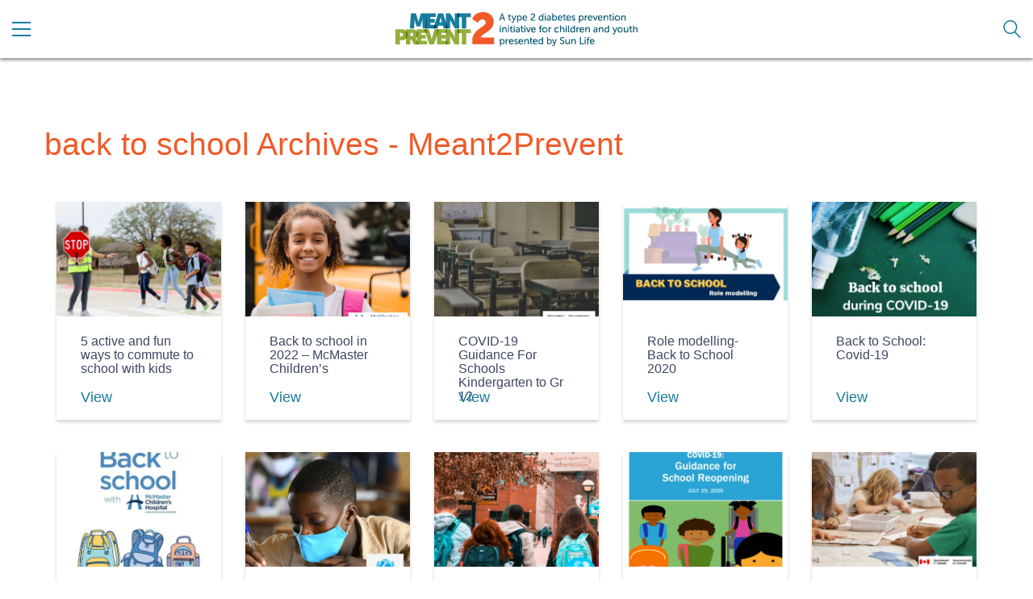

--- FILE ---
content_type: text/html; charset=UTF-8
request_url: https://meant2prevent.ca/tag/back-to-school/
body_size: 23442
content:
<!DOCTYPE html>

<html class="no-js" lang="en-US">
<head>
    <meta charset="UTF-8">
    <meta name="viewport" content="width=device-width, initial-scale=1.0">

	<meta name='robots' content='index, follow, max-image-preview:large, max-snippet:-1, max-video-preview:-1' />
<!-- Jetpack Site Verification Tags -->
<meta name="google-site-verification" content="Tqwsvr3yJONrxUtrfZU8mQt5qZEuvngDlq2b6S1y6ZY" />

	<!-- This site is optimized with the Yoast SEO plugin v26.8 - https://yoast.com/product/yoast-seo-wordpress/ -->
	<title>back to school Archives - Meant2Prevent</title>
	<link rel="canonical" href="https://meant2prevent.ca/tag/back-to-school/" />
	<meta property="og:locale" content="en_US" />
	<meta property="og:type" content="article" />
	<meta property="og:title" content="back to school Archives - Meant2Prevent" />
	<meta property="og:url" content="https://meant2prevent.ca/tag/back-to-school/" />
	<meta property="og:site_name" content="Meant2Prevent" />
	<meta name="twitter:card" content="summary_large_image" />
	<meta name="twitter:site" content="@meant2prevent" />
	<script type="application/ld+json" class="yoast-schema-graph">{"@context":"https://schema.org","@graph":[{"@type":"CollectionPage","@id":"https://meant2prevent.ca/tag/back-to-school/","url":"https://meant2prevent.ca/tag/back-to-school/","name":"back to school Archives - Meant2Prevent","isPartOf":{"@id":"https://meant2prevent.ca/#website"},"primaryImageOfPage":{"@id":"https://meant2prevent.ca/tag/back-to-school/#primaryimage"},"image":{"@id":"https://meant2prevent.ca/tag/back-to-school/#primaryimage"},"thumbnailUrl":"https://i0.wp.com/meant2prevent.ca/wp-content/uploads/2022/09/Active-and-Fun-Commute-to-School-With-Kids.png?fit=1080%2C1080&ssl=1","breadcrumb":{"@id":"https://meant2prevent.ca/tag/back-to-school/#breadcrumb"},"inLanguage":"en-US"},{"@type":"ImageObject","inLanguage":"en-US","@id":"https://meant2prevent.ca/tag/back-to-school/#primaryimage","url":"https://i0.wp.com/meant2prevent.ca/wp-content/uploads/2022/09/Active-and-Fun-Commute-to-School-With-Kids.png?fit=1080%2C1080&ssl=1","contentUrl":"https://i0.wp.com/meant2prevent.ca/wp-content/uploads/2022/09/Active-and-Fun-Commute-to-School-With-Kids.png?fit=1080%2C1080&ssl=1","width":1080,"height":1080,"caption":"kids crossing road with crossing guard"},{"@type":"BreadcrumbList","@id":"https://meant2prevent.ca/tag/back-to-school/#breadcrumb","itemListElement":[{"@type":"ListItem","position":1,"name":"Home","item":"https://meant2prevent.ca/"},{"@type":"ListItem","position":2,"name":"back to school"}]},{"@type":"WebSite","@id":"https://meant2prevent.ca/#website","url":"https://meant2prevent.ca/","name":"Meant2Prevent","description":"a collection of evidence based resources for healthcare professionals and families","publisher":{"@id":"https://meant2prevent.ca/#organization"},"potentialAction":[{"@type":"SearchAction","target":{"@type":"EntryPoint","urlTemplate":"https://meant2prevent.ca/?s={search_term_string}"},"query-input":{"@type":"PropertyValueSpecification","valueRequired":true,"valueName":"search_term_string"}}],"inLanguage":"en-US"},{"@type":"Organization","@id":"https://meant2prevent.ca/#organization","name":"Meant2Prevent","url":"https://meant2prevent.ca/","logo":{"@type":"ImageObject","inLanguage":"en-US","@id":"https://meant2prevent.ca/#/schema/logo/image/","url":"https://meant2prevent.ca/wp-content/uploads/2019/01/M2P_logo.svg","contentUrl":"https://meant2prevent.ca/wp-content/uploads/2019/01/M2P_logo.svg","width":519.91,"height":72.36,"caption":"Meant2Prevent"},"image":{"@id":"https://meant2prevent.ca/#/schema/logo/image/"},"sameAs":["https://www.facebook.com/meant2prevent","https://x.com/meant2prevent","https://www.instagram.com/meant2prevent","https://www.pinterest.com/meantprevent"]}]}</script>
	<!-- / Yoast SEO plugin. -->


<link rel='dns-prefetch' href='//secure.gravatar.com' />
<link rel='dns-prefetch' href='//stats.wp.com' />
<link rel='dns-prefetch' href='//use.typekit.net' />
<link rel='dns-prefetch' href='//jetpack.wordpress.com' />
<link rel='dns-prefetch' href='//s0.wp.com' />
<link rel='dns-prefetch' href='//public-api.wordpress.com' />
<link rel='dns-prefetch' href='//0.gravatar.com' />
<link rel='dns-prefetch' href='//1.gravatar.com' />
<link rel='dns-prefetch' href='//2.gravatar.com' />
<link rel='dns-prefetch' href='//widgets.wp.com' />
<link rel='preconnect' href='//i0.wp.com' />
<link rel="alternate" type="application/rss+xml" title="Meant2Prevent &raquo; Feed" href="https://meant2prevent.ca/feed/" />
<link rel="alternate" type="application/rss+xml" title="Meant2Prevent &raquo; Comments Feed" href="https://meant2prevent.ca/comments/feed/" />
<link rel="alternate" type="application/rss+xml" title="Meant2Prevent &raquo; back to school Tag Feed" href="https://meant2prevent.ca/tag/back-to-school/feed/" />
<style id='wp-img-auto-sizes-contain-inline-css'>
img:is([sizes=auto i],[sizes^="auto," i]){contain-intrinsic-size:3000px 1500px}
/*# sourceURL=wp-img-auto-sizes-contain-inline-css */
</style>
<link rel='stylesheet' id='layerslider-css' href='https://meant2prevent.ca/wp-content/plugins/LayerSlider/assets/static/layerslider/css/layerslider.css?ver=7.14.4' media='all' />
<style id='wp-emoji-styles-inline-css'>

	img.wp-smiley, img.emoji {
		display: inline !important;
		border: none !important;
		box-shadow: none !important;
		height: 1em !important;
		width: 1em !important;
		margin: 0 0.07em !important;
		vertical-align: -0.1em !important;
		background: none !important;
		padding: 0 !important;
	}
/*# sourceURL=wp-emoji-styles-inline-css */
</style>
<style id='wp-block-library-inline-css'>
:root{--wp-block-synced-color:#7a00df;--wp-block-synced-color--rgb:122,0,223;--wp-bound-block-color:var(--wp-block-synced-color);--wp-editor-canvas-background:#ddd;--wp-admin-theme-color:#007cba;--wp-admin-theme-color--rgb:0,124,186;--wp-admin-theme-color-darker-10:#006ba1;--wp-admin-theme-color-darker-10--rgb:0,107,160.5;--wp-admin-theme-color-darker-20:#005a87;--wp-admin-theme-color-darker-20--rgb:0,90,135;--wp-admin-border-width-focus:2px}@media (min-resolution:192dpi){:root{--wp-admin-border-width-focus:1.5px}}.wp-element-button{cursor:pointer}:root .has-very-light-gray-background-color{background-color:#eee}:root .has-very-dark-gray-background-color{background-color:#313131}:root .has-very-light-gray-color{color:#eee}:root .has-very-dark-gray-color{color:#313131}:root .has-vivid-green-cyan-to-vivid-cyan-blue-gradient-background{background:linear-gradient(135deg,#00d084,#0693e3)}:root .has-purple-crush-gradient-background{background:linear-gradient(135deg,#34e2e4,#4721fb 50%,#ab1dfe)}:root .has-hazy-dawn-gradient-background{background:linear-gradient(135deg,#faaca8,#dad0ec)}:root .has-subdued-olive-gradient-background{background:linear-gradient(135deg,#fafae1,#67a671)}:root .has-atomic-cream-gradient-background{background:linear-gradient(135deg,#fdd79a,#004a59)}:root .has-nightshade-gradient-background{background:linear-gradient(135deg,#330968,#31cdcf)}:root .has-midnight-gradient-background{background:linear-gradient(135deg,#020381,#2874fc)}:root{--wp--preset--font-size--normal:16px;--wp--preset--font-size--huge:42px}.has-regular-font-size{font-size:1em}.has-larger-font-size{font-size:2.625em}.has-normal-font-size{font-size:var(--wp--preset--font-size--normal)}.has-huge-font-size{font-size:var(--wp--preset--font-size--huge)}.has-text-align-center{text-align:center}.has-text-align-left{text-align:left}.has-text-align-right{text-align:right}.has-fit-text{white-space:nowrap!important}#end-resizable-editor-section{display:none}.aligncenter{clear:both}.items-justified-left{justify-content:flex-start}.items-justified-center{justify-content:center}.items-justified-right{justify-content:flex-end}.items-justified-space-between{justify-content:space-between}.screen-reader-text{border:0;clip-path:inset(50%);height:1px;margin:-1px;overflow:hidden;padding:0;position:absolute;width:1px;word-wrap:normal!important}.screen-reader-text:focus{background-color:#ddd;clip-path:none;color:#444;display:block;font-size:1em;height:auto;left:5px;line-height:normal;padding:15px 23px 14px;text-decoration:none;top:5px;width:auto;z-index:100000}html :where(.has-border-color){border-style:solid}html :where([style*=border-top-color]){border-top-style:solid}html :where([style*=border-right-color]){border-right-style:solid}html :where([style*=border-bottom-color]){border-bottom-style:solid}html :where([style*=border-left-color]){border-left-style:solid}html :where([style*=border-width]){border-style:solid}html :where([style*=border-top-width]){border-top-style:solid}html :where([style*=border-right-width]){border-right-style:solid}html :where([style*=border-bottom-width]){border-bottom-style:solid}html :where([style*=border-left-width]){border-left-style:solid}html :where(img[class*=wp-image-]){height:auto;max-width:100%}:where(figure){margin:0 0 1em}html :where(.is-position-sticky){--wp-admin--admin-bar--position-offset:var(--wp-admin--admin-bar--height,0px)}@media screen and (max-width:600px){html :where(.is-position-sticky){--wp-admin--admin-bar--position-offset:0px}}
.has-text-align-justify{text-align:justify;}

/*# sourceURL=wp-block-library-inline-css */
</style><style id='global-styles-inline-css'>
:root{--wp--preset--aspect-ratio--square: 1;--wp--preset--aspect-ratio--4-3: 4/3;--wp--preset--aspect-ratio--3-4: 3/4;--wp--preset--aspect-ratio--3-2: 3/2;--wp--preset--aspect-ratio--2-3: 2/3;--wp--preset--aspect-ratio--16-9: 16/9;--wp--preset--aspect-ratio--9-16: 9/16;--wp--preset--color--black: #000000;--wp--preset--color--cyan-bluish-gray: #abb8c3;--wp--preset--color--white: #ffffff;--wp--preset--color--pale-pink: #f78da7;--wp--preset--color--vivid-red: #cf2e2e;--wp--preset--color--luminous-vivid-orange: #ff6900;--wp--preset--color--luminous-vivid-amber: #fcb900;--wp--preset--color--light-green-cyan: #7bdcb5;--wp--preset--color--vivid-green-cyan: #00d084;--wp--preset--color--pale-cyan-blue: #8ed1fc;--wp--preset--color--vivid-cyan-blue: #0693e3;--wp--preset--color--vivid-purple: #9b51e0;--wp--preset--gradient--vivid-cyan-blue-to-vivid-purple: linear-gradient(135deg,rgb(6,147,227) 0%,rgb(155,81,224) 100%);--wp--preset--gradient--light-green-cyan-to-vivid-green-cyan: linear-gradient(135deg,rgb(122,220,180) 0%,rgb(0,208,130) 100%);--wp--preset--gradient--luminous-vivid-amber-to-luminous-vivid-orange: linear-gradient(135deg,rgb(252,185,0) 0%,rgb(255,105,0) 100%);--wp--preset--gradient--luminous-vivid-orange-to-vivid-red: linear-gradient(135deg,rgb(255,105,0) 0%,rgb(207,46,46) 100%);--wp--preset--gradient--very-light-gray-to-cyan-bluish-gray: linear-gradient(135deg,rgb(238,238,238) 0%,rgb(169,184,195) 100%);--wp--preset--gradient--cool-to-warm-spectrum: linear-gradient(135deg,rgb(74,234,220) 0%,rgb(151,120,209) 20%,rgb(207,42,186) 40%,rgb(238,44,130) 60%,rgb(251,105,98) 80%,rgb(254,248,76) 100%);--wp--preset--gradient--blush-light-purple: linear-gradient(135deg,rgb(255,206,236) 0%,rgb(152,150,240) 100%);--wp--preset--gradient--blush-bordeaux: linear-gradient(135deg,rgb(254,205,165) 0%,rgb(254,45,45) 50%,rgb(107,0,62) 100%);--wp--preset--gradient--luminous-dusk: linear-gradient(135deg,rgb(255,203,112) 0%,rgb(199,81,192) 50%,rgb(65,88,208) 100%);--wp--preset--gradient--pale-ocean: linear-gradient(135deg,rgb(255,245,203) 0%,rgb(182,227,212) 50%,rgb(51,167,181) 100%);--wp--preset--gradient--electric-grass: linear-gradient(135deg,rgb(202,248,128) 0%,rgb(113,206,126) 100%);--wp--preset--gradient--midnight: linear-gradient(135deg,rgb(2,3,129) 0%,rgb(40,116,252) 100%);--wp--preset--font-size--small: 13px;--wp--preset--font-size--medium: 20px;--wp--preset--font-size--large: 36px;--wp--preset--font-size--x-large: 42px;--wp--preset--font-family--albert-sans: 'Albert Sans', sans-serif;--wp--preset--font-family--alegreya: Alegreya, serif;--wp--preset--font-family--arvo: Arvo, serif;--wp--preset--font-family--bodoni-moda: 'Bodoni Moda', serif;--wp--preset--font-family--bricolage-grotesque: 'Bricolage Grotesque', sans-serif;--wp--preset--font-family--cabin: Cabin, sans-serif;--wp--preset--font-family--chivo: Chivo, sans-serif;--wp--preset--font-family--commissioner: Commissioner, sans-serif;--wp--preset--font-family--cormorant: Cormorant, serif;--wp--preset--font-family--courier-prime: 'Courier Prime', monospace;--wp--preset--font-family--crimson-pro: 'Crimson Pro', serif;--wp--preset--font-family--dm-mono: 'DM Mono', monospace;--wp--preset--font-family--dm-sans: 'DM Sans', sans-serif;--wp--preset--font-family--dm-serif-display: 'DM Serif Display', serif;--wp--preset--font-family--domine: Domine, serif;--wp--preset--font-family--eb-garamond: 'EB Garamond', serif;--wp--preset--font-family--epilogue: Epilogue, sans-serif;--wp--preset--font-family--fahkwang: Fahkwang, sans-serif;--wp--preset--font-family--figtree: Figtree, sans-serif;--wp--preset--font-family--fira-sans: 'Fira Sans', sans-serif;--wp--preset--font-family--fjalla-one: 'Fjalla One', sans-serif;--wp--preset--font-family--fraunces: Fraunces, serif;--wp--preset--font-family--gabarito: Gabarito, system-ui;--wp--preset--font-family--ibm-plex-mono: 'IBM Plex Mono', monospace;--wp--preset--font-family--ibm-plex-sans: 'IBM Plex Sans', sans-serif;--wp--preset--font-family--ibarra-real-nova: 'Ibarra Real Nova', serif;--wp--preset--font-family--instrument-serif: 'Instrument Serif', serif;--wp--preset--font-family--inter: Inter, sans-serif;--wp--preset--font-family--josefin-sans: 'Josefin Sans', sans-serif;--wp--preset--font-family--jost: Jost, sans-serif;--wp--preset--font-family--libre-baskerville: 'Libre Baskerville', serif;--wp--preset--font-family--libre-franklin: 'Libre Franklin', sans-serif;--wp--preset--font-family--literata: Literata, serif;--wp--preset--font-family--lora: Lora, serif;--wp--preset--font-family--merriweather: Merriweather, serif;--wp--preset--font-family--montserrat: Montserrat, sans-serif;--wp--preset--font-family--newsreader: Newsreader, serif;--wp--preset--font-family--noto-sans-mono: 'Noto Sans Mono', sans-serif;--wp--preset--font-family--nunito: Nunito, sans-serif;--wp--preset--font-family--open-sans: 'Open Sans', sans-serif;--wp--preset--font-family--overpass: Overpass, sans-serif;--wp--preset--font-family--pt-serif: 'PT Serif', serif;--wp--preset--font-family--petrona: Petrona, serif;--wp--preset--font-family--piazzolla: Piazzolla, serif;--wp--preset--font-family--playfair-display: 'Playfair Display', serif;--wp--preset--font-family--plus-jakarta-sans: 'Plus Jakarta Sans', sans-serif;--wp--preset--font-family--poppins: Poppins, sans-serif;--wp--preset--font-family--raleway: Raleway, sans-serif;--wp--preset--font-family--roboto: Roboto, sans-serif;--wp--preset--font-family--roboto-slab: 'Roboto Slab', serif;--wp--preset--font-family--rubik: Rubik, sans-serif;--wp--preset--font-family--rufina: Rufina, serif;--wp--preset--font-family--sora: Sora, sans-serif;--wp--preset--font-family--source-sans-3: 'Source Sans 3', sans-serif;--wp--preset--font-family--source-serif-4: 'Source Serif 4', serif;--wp--preset--font-family--space-mono: 'Space Mono', monospace;--wp--preset--font-family--syne: Syne, sans-serif;--wp--preset--font-family--texturina: Texturina, serif;--wp--preset--font-family--urbanist: Urbanist, sans-serif;--wp--preset--font-family--work-sans: 'Work Sans', sans-serif;--wp--preset--spacing--20: 0.44rem;--wp--preset--spacing--30: 0.67rem;--wp--preset--spacing--40: 1rem;--wp--preset--spacing--50: 1.5rem;--wp--preset--spacing--60: 2.25rem;--wp--preset--spacing--70: 3.38rem;--wp--preset--spacing--80: 5.06rem;--wp--preset--shadow--natural: 6px 6px 9px rgba(0, 0, 0, 0.2);--wp--preset--shadow--deep: 12px 12px 50px rgba(0, 0, 0, 0.4);--wp--preset--shadow--sharp: 6px 6px 0px rgba(0, 0, 0, 0.2);--wp--preset--shadow--outlined: 6px 6px 0px -3px rgb(255, 255, 255), 6px 6px rgb(0, 0, 0);--wp--preset--shadow--crisp: 6px 6px 0px rgb(0, 0, 0);}:where(.is-layout-flex){gap: 0.5em;}:where(.is-layout-grid){gap: 0.5em;}body .is-layout-flex{display: flex;}.is-layout-flex{flex-wrap: wrap;align-items: center;}.is-layout-flex > :is(*, div){margin: 0;}body .is-layout-grid{display: grid;}.is-layout-grid > :is(*, div){margin: 0;}:where(.wp-block-columns.is-layout-flex){gap: 2em;}:where(.wp-block-columns.is-layout-grid){gap: 2em;}:where(.wp-block-post-template.is-layout-flex){gap: 1.25em;}:where(.wp-block-post-template.is-layout-grid){gap: 1.25em;}.has-black-color{color: var(--wp--preset--color--black) !important;}.has-cyan-bluish-gray-color{color: var(--wp--preset--color--cyan-bluish-gray) !important;}.has-white-color{color: var(--wp--preset--color--white) !important;}.has-pale-pink-color{color: var(--wp--preset--color--pale-pink) !important;}.has-vivid-red-color{color: var(--wp--preset--color--vivid-red) !important;}.has-luminous-vivid-orange-color{color: var(--wp--preset--color--luminous-vivid-orange) !important;}.has-luminous-vivid-amber-color{color: var(--wp--preset--color--luminous-vivid-amber) !important;}.has-light-green-cyan-color{color: var(--wp--preset--color--light-green-cyan) !important;}.has-vivid-green-cyan-color{color: var(--wp--preset--color--vivid-green-cyan) !important;}.has-pale-cyan-blue-color{color: var(--wp--preset--color--pale-cyan-blue) !important;}.has-vivid-cyan-blue-color{color: var(--wp--preset--color--vivid-cyan-blue) !important;}.has-vivid-purple-color{color: var(--wp--preset--color--vivid-purple) !important;}.has-black-background-color{background-color: var(--wp--preset--color--black) !important;}.has-cyan-bluish-gray-background-color{background-color: var(--wp--preset--color--cyan-bluish-gray) !important;}.has-white-background-color{background-color: var(--wp--preset--color--white) !important;}.has-pale-pink-background-color{background-color: var(--wp--preset--color--pale-pink) !important;}.has-vivid-red-background-color{background-color: var(--wp--preset--color--vivid-red) !important;}.has-luminous-vivid-orange-background-color{background-color: var(--wp--preset--color--luminous-vivid-orange) !important;}.has-luminous-vivid-amber-background-color{background-color: var(--wp--preset--color--luminous-vivid-amber) !important;}.has-light-green-cyan-background-color{background-color: var(--wp--preset--color--light-green-cyan) !important;}.has-vivid-green-cyan-background-color{background-color: var(--wp--preset--color--vivid-green-cyan) !important;}.has-pale-cyan-blue-background-color{background-color: var(--wp--preset--color--pale-cyan-blue) !important;}.has-vivid-cyan-blue-background-color{background-color: var(--wp--preset--color--vivid-cyan-blue) !important;}.has-vivid-purple-background-color{background-color: var(--wp--preset--color--vivid-purple) !important;}.has-black-border-color{border-color: var(--wp--preset--color--black) !important;}.has-cyan-bluish-gray-border-color{border-color: var(--wp--preset--color--cyan-bluish-gray) !important;}.has-white-border-color{border-color: var(--wp--preset--color--white) !important;}.has-pale-pink-border-color{border-color: var(--wp--preset--color--pale-pink) !important;}.has-vivid-red-border-color{border-color: var(--wp--preset--color--vivid-red) !important;}.has-luminous-vivid-orange-border-color{border-color: var(--wp--preset--color--luminous-vivid-orange) !important;}.has-luminous-vivid-amber-border-color{border-color: var(--wp--preset--color--luminous-vivid-amber) !important;}.has-light-green-cyan-border-color{border-color: var(--wp--preset--color--light-green-cyan) !important;}.has-vivid-green-cyan-border-color{border-color: var(--wp--preset--color--vivid-green-cyan) !important;}.has-pale-cyan-blue-border-color{border-color: var(--wp--preset--color--pale-cyan-blue) !important;}.has-vivid-cyan-blue-border-color{border-color: var(--wp--preset--color--vivid-cyan-blue) !important;}.has-vivid-purple-border-color{border-color: var(--wp--preset--color--vivid-purple) !important;}.has-vivid-cyan-blue-to-vivid-purple-gradient-background{background: var(--wp--preset--gradient--vivid-cyan-blue-to-vivid-purple) !important;}.has-light-green-cyan-to-vivid-green-cyan-gradient-background{background: var(--wp--preset--gradient--light-green-cyan-to-vivid-green-cyan) !important;}.has-luminous-vivid-amber-to-luminous-vivid-orange-gradient-background{background: var(--wp--preset--gradient--luminous-vivid-amber-to-luminous-vivid-orange) !important;}.has-luminous-vivid-orange-to-vivid-red-gradient-background{background: var(--wp--preset--gradient--luminous-vivid-orange-to-vivid-red) !important;}.has-very-light-gray-to-cyan-bluish-gray-gradient-background{background: var(--wp--preset--gradient--very-light-gray-to-cyan-bluish-gray) !important;}.has-cool-to-warm-spectrum-gradient-background{background: var(--wp--preset--gradient--cool-to-warm-spectrum) !important;}.has-blush-light-purple-gradient-background{background: var(--wp--preset--gradient--blush-light-purple) !important;}.has-blush-bordeaux-gradient-background{background: var(--wp--preset--gradient--blush-bordeaux) !important;}.has-luminous-dusk-gradient-background{background: var(--wp--preset--gradient--luminous-dusk) !important;}.has-pale-ocean-gradient-background{background: var(--wp--preset--gradient--pale-ocean) !important;}.has-electric-grass-gradient-background{background: var(--wp--preset--gradient--electric-grass) !important;}.has-midnight-gradient-background{background: var(--wp--preset--gradient--midnight) !important;}.has-small-font-size{font-size: var(--wp--preset--font-size--small) !important;}.has-medium-font-size{font-size: var(--wp--preset--font-size--medium) !important;}.has-large-font-size{font-size: var(--wp--preset--font-size--large) !important;}.has-x-large-font-size{font-size: var(--wp--preset--font-size--x-large) !important;}.has-albert-sans-font-family{font-family: var(--wp--preset--font-family--albert-sans) !important;}.has-alegreya-font-family{font-family: var(--wp--preset--font-family--alegreya) !important;}.has-arvo-font-family{font-family: var(--wp--preset--font-family--arvo) !important;}.has-bodoni-moda-font-family{font-family: var(--wp--preset--font-family--bodoni-moda) !important;}.has-bricolage-grotesque-font-family{font-family: var(--wp--preset--font-family--bricolage-grotesque) !important;}.has-cabin-font-family{font-family: var(--wp--preset--font-family--cabin) !important;}.has-chivo-font-family{font-family: var(--wp--preset--font-family--chivo) !important;}.has-commissioner-font-family{font-family: var(--wp--preset--font-family--commissioner) !important;}.has-cormorant-font-family{font-family: var(--wp--preset--font-family--cormorant) !important;}.has-courier-prime-font-family{font-family: var(--wp--preset--font-family--courier-prime) !important;}.has-crimson-pro-font-family{font-family: var(--wp--preset--font-family--crimson-pro) !important;}.has-dm-mono-font-family{font-family: var(--wp--preset--font-family--dm-mono) !important;}.has-dm-sans-font-family{font-family: var(--wp--preset--font-family--dm-sans) !important;}.has-dm-serif-display-font-family{font-family: var(--wp--preset--font-family--dm-serif-display) !important;}.has-domine-font-family{font-family: var(--wp--preset--font-family--domine) !important;}.has-eb-garamond-font-family{font-family: var(--wp--preset--font-family--eb-garamond) !important;}.has-epilogue-font-family{font-family: var(--wp--preset--font-family--epilogue) !important;}.has-fahkwang-font-family{font-family: var(--wp--preset--font-family--fahkwang) !important;}.has-figtree-font-family{font-family: var(--wp--preset--font-family--figtree) !important;}.has-fira-sans-font-family{font-family: var(--wp--preset--font-family--fira-sans) !important;}.has-fjalla-one-font-family{font-family: var(--wp--preset--font-family--fjalla-one) !important;}.has-fraunces-font-family{font-family: var(--wp--preset--font-family--fraunces) !important;}.has-gabarito-font-family{font-family: var(--wp--preset--font-family--gabarito) !important;}.has-ibm-plex-mono-font-family{font-family: var(--wp--preset--font-family--ibm-plex-mono) !important;}.has-ibm-plex-sans-font-family{font-family: var(--wp--preset--font-family--ibm-plex-sans) !important;}.has-ibarra-real-nova-font-family{font-family: var(--wp--preset--font-family--ibarra-real-nova) !important;}.has-instrument-serif-font-family{font-family: var(--wp--preset--font-family--instrument-serif) !important;}.has-inter-font-family{font-family: var(--wp--preset--font-family--inter) !important;}.has-josefin-sans-font-family{font-family: var(--wp--preset--font-family--josefin-sans) !important;}.has-jost-font-family{font-family: var(--wp--preset--font-family--jost) !important;}.has-libre-baskerville-font-family{font-family: var(--wp--preset--font-family--libre-baskerville) !important;}.has-libre-franklin-font-family{font-family: var(--wp--preset--font-family--libre-franklin) !important;}.has-literata-font-family{font-family: var(--wp--preset--font-family--literata) !important;}.has-lora-font-family{font-family: var(--wp--preset--font-family--lora) !important;}.has-merriweather-font-family{font-family: var(--wp--preset--font-family--merriweather) !important;}.has-montserrat-font-family{font-family: var(--wp--preset--font-family--montserrat) !important;}.has-newsreader-font-family{font-family: var(--wp--preset--font-family--newsreader) !important;}.has-noto-sans-mono-font-family{font-family: var(--wp--preset--font-family--noto-sans-mono) !important;}.has-nunito-font-family{font-family: var(--wp--preset--font-family--nunito) !important;}.has-open-sans-font-family{font-family: var(--wp--preset--font-family--open-sans) !important;}.has-overpass-font-family{font-family: var(--wp--preset--font-family--overpass) !important;}.has-pt-serif-font-family{font-family: var(--wp--preset--font-family--pt-serif) !important;}.has-petrona-font-family{font-family: var(--wp--preset--font-family--petrona) !important;}.has-piazzolla-font-family{font-family: var(--wp--preset--font-family--piazzolla) !important;}.has-playfair-display-font-family{font-family: var(--wp--preset--font-family--playfair-display) !important;}.has-plus-jakarta-sans-font-family{font-family: var(--wp--preset--font-family--plus-jakarta-sans) !important;}.has-poppins-font-family{font-family: var(--wp--preset--font-family--poppins) !important;}.has-raleway-font-family{font-family: var(--wp--preset--font-family--raleway) !important;}.has-roboto-font-family{font-family: var(--wp--preset--font-family--roboto) !important;}.has-roboto-slab-font-family{font-family: var(--wp--preset--font-family--roboto-slab) !important;}.has-rubik-font-family{font-family: var(--wp--preset--font-family--rubik) !important;}.has-rufina-font-family{font-family: var(--wp--preset--font-family--rufina) !important;}.has-sora-font-family{font-family: var(--wp--preset--font-family--sora) !important;}.has-source-sans-3-font-family{font-family: var(--wp--preset--font-family--source-sans-3) !important;}.has-source-serif-4-font-family{font-family: var(--wp--preset--font-family--source-serif-4) !important;}.has-space-mono-font-family{font-family: var(--wp--preset--font-family--space-mono) !important;}.has-syne-font-family{font-family: var(--wp--preset--font-family--syne) !important;}.has-texturina-font-family{font-family: var(--wp--preset--font-family--texturina) !important;}.has-urbanist-font-family{font-family: var(--wp--preset--font-family--urbanist) !important;}.has-work-sans-font-family{font-family: var(--wp--preset--font-family--work-sans) !important;}
/*# sourceURL=global-styles-inline-css */
</style>

<style id='classic-theme-styles-inline-css'>
/*! This file is auto-generated */
.wp-block-button__link{color:#fff;background-color:#32373c;border-radius:9999px;box-shadow:none;text-decoration:none;padding:calc(.667em + 2px) calc(1.333em + 2px);font-size:1.125em}.wp-block-file__button{background:#32373c;color:#fff;text-decoration:none}
/*# sourceURL=/wp-includes/css/classic-themes.min.css */
</style>
<link rel='stylesheet' id='contact-form-7-css' href='https://meant2prevent.ca/wp-content/plugins/contact-form-7/includes/css/styles.css?ver=6.1.4' media='all' />
<link rel='stylesheet' id='ub-extension-style-css-css' href='https://meant2prevent.ca/wp-content/plugins/ultimate-blocks/src/extensions/style.css?ver=6.9' media='all' />
<link rel='stylesheet' id='jetpack-swiper-library-css' href='https://meant2prevent.ca/wp-content/plugins/jetpack/_inc/blocks/swiper.css?ver=15.5-a.3' media='all' />
<link rel='stylesheet' id='jetpack-carousel-css' href='https://meant2prevent.ca/wp-content/plugins/jetpack/modules/carousel/jetpack-carousel.css?ver=15.5-a.3' media='all' />
<link rel='stylesheet' id='tiled-gallery-css' href='https://meant2prevent.ca/wp-content/plugins/jetpack/modules/tiled-gallery/tiled-gallery/tiled-gallery.css?ver=2023-08-21' media='all' />
<link rel='stylesheet' id='kalium-bootstrap-css-css' href='https://meant2prevent.ca/wp-content/themes/kalium/assets/css/bootstrap.min.css?ver=3.25.1746525534' media='all' />
<link rel='stylesheet' id='kalium-theme-base-css-css' href='https://meant2prevent.ca/wp-content/themes/kalium/assets/css/base.min.css?ver=3.25.1746525534' media='all' />
<link rel='stylesheet' id='kalium-theme-style-new-css-css' href='https://meant2prevent.ca/wp-content/themes/kalium/assets/css/new/style.min.css?ver=3.25.1746525534' media='all' />
<link rel='stylesheet' id='kalium-theme-other-css-css' href='https://meant2prevent.ca/wp-content/themes/kalium/assets/css/other.min.css?ver=3.25.1746525534' media='all' />
<link rel='stylesheet' id='kalium-css-loaders-css' href='https://meant2prevent.ca/wp-content/themes/kalium/assets/admin/css/css-loaders.css?ver=3.25.1746525534' media='all' />
<link rel='stylesheet' id='kalium-style-css-css' href='https://meant2prevent.ca/wp-content/themes/kalium/style.css?ver=3.25.1746525534' media='all' />
<link rel='stylesheet' id='custom-skin-css' href='https://meant2prevent.ca/wp-content/themes/kalium-child/custom-skin.css?ver=3e4ccb59778a7bcef18a0c1b1c079016' media='all' />
<link rel='stylesheet' id='kalium-child-css' href='https://meant2prevent.ca/wp-content/themes/kalium-child/style.css?ver=6.9' media='all' />
<link rel='stylesheet' id='typolab-museo-sans-font-6-css' href='https://use.typekit.net/vos4eeq.css?ver=3.25' media='all' />
<style id='jetpack-global-styles-frontend-style-inline-css'>
:root { --font-headings: unset; --font-base: unset; --font-headings-default: -apple-system,BlinkMacSystemFont,"Segoe UI",Roboto,Oxygen-Sans,Ubuntu,Cantarell,"Helvetica Neue",sans-serif; --font-base-default: -apple-system,BlinkMacSystemFont,"Segoe UI",Roboto,Oxygen-Sans,Ubuntu,Cantarell,"Helvetica Neue",sans-serif;}
/*# sourceURL=jetpack-global-styles-frontend-style-inline-css */
</style>
            <script>
                // Moosend Tracking and Forms library
                !function (t, n, e, o, a) {
                    function d(t) {
                        var n = ~~(Date.now() / 3e5), o = document.createElement(e);
                        o.async = !0, o.src = t + "?ts=" + n;
                        var a = document.getElementsByTagName(e)[0];
                        a.parentNode.insertBefore(o, a)
                    }

                    t.MooTrackerObject = a, t[a] = t[a] || function () {
                        return t[a].q ? void t[a].q.push(arguments) : void (t[a].q = [arguments])
                    }, window.attachEvent ? window.attachEvent("onload", d.bind(this, o)) : window.addEventListener("load", d.bind(this, o), !1)
                }(window, document, "script", "//cdn.stat-track.com/statics/moosend-tracking.min.js", "mootrack");
                mootrack('setCookieNames', { userIdName: 'MOOSEND_USER_ID' });
                mootrack('init', 'dd1808c0caf04c2888dc2f9087ef5d00');
            </script>
                <script type="text/javascript">
		var ajaxurl = ajaxurl || 'https://meant2prevent.ca/wp-admin/admin-ajax.php';
		    </script>
	<style data-external-font>@font-face {
	font-family: "Museo-Sans";
	font-style: normal;
	font-weight: normal;
}</style><script type="text/javascript" id="jetpack-mu-wpcom-settings-js-before">
/* <![CDATA[ */
var JETPACK_MU_WPCOM_SETTINGS = {"assetsUrl":"https://meant2prevent.ca/wp-content/mu-plugins/wpcomsh/jetpack_vendor/automattic/jetpack-mu-wpcom/src/build/"};
//# sourceURL=jetpack-mu-wpcom-settings-js-before
/* ]]> */
</script>
<script type="text/javascript" src="https://meant2prevent.ca/wp-includes/js/jquery/jquery.min.js?ver=3.7.1" id="jquery-core-js"></script>
<script type="text/javascript" src="https://meant2prevent.ca/wp-includes/js/jquery/jquery-migrate.min.js?ver=3.4.1" id="jquery-migrate-js"></script>
<script></script><meta name="generator" content="Powered by LayerSlider 7.14.4 - Build Heros, Sliders, and Popups. Create Animations and Beautiful, Rich Web Content as Easy as Never Before on WordPress." />
<!-- LayerSlider updates and docs at: https://layerslider.com -->
<link rel="https://api.w.org/" href="https://meant2prevent.ca/wp-json/" /><link rel="alternate" title="JSON" type="application/json" href="https://meant2prevent.ca/wp-json/wp/v2/tags/1584" /><link rel="EditURI" type="application/rsd+xml" title="RSD" href="https://meant2prevent.ca/xmlrpc.php?rsd" />

	<style>img#wpstats{display:none}</style>
		<style id="theme-custom-css">#mc_embed_signup form {max-width: 310px;text-align: left !important;}#mc_embed_signup {margin-top: 40px;margin-bottom: 40px;float: left;}#mc_embed_signup .button {margin-top: 30px!important;}#sunlife-footer {float: left;}.site-footer {background-color: #3E4662;}.blog-posts .post-item.template-standard {height: 270px;position: relative;}.post-details .cat-post-link {position: absolute;bottom: 16px;}.blog-posts .post-item.template-standard .post-details, .blog-posts .post-item.template-standard .post-thumbnail {border: none;}.blog-posts.columns-3>li {width: 20%;}.blog--has-sidebar .row>.column--posts {width: 100%;}.logo-column {margin: auto;    width: 100%;    text-align: center;}footer p{color: #FFFFFF;}.cchf-footer-logo {float: right;}.blog-posts .post-item.template-standard {box-shadow: 0px 3px 4px #d6d6d6;}.menu-items-blocks {justify-content: space-between;flex-direction: row-reverse;position: relative;top: -45px;margin-bottom: -48px;}.menu-bar {margin-left: 0;}header.main-header {padding-top: 10px;    padding-bottom: 10px;box-shadow: 0 2px 4px 0 rgba(0,0,0,0.5);}.header-search-input .search-icon a svg {height: 22px;}.wpb_wrapper .wpb_text_column img {display: block;margin: auto;}section.page-heading, .single-post .post--column, .vc_grid-container-wrapper {margin-top: 67px;}h1 {color: #F15A29;}#cat_row .widgettitle {display: none;}.wpb_text_column {margin-top: 50px;}.footer-bottom-content a, .footer-bottom-content a:hover, .site-footer .footer-bottom, .site-footer .footer-bottom a {color: #ffffff;}a.coll-link {color: #167C9D;font-size: 16px;letter-spacing: 0.4px;line-height: 20px;text-align: center;border: 1px solid #167C9D;border-radius: 2px;padding: 5px 0px;display: block;margin: 20px auto auto auto;width: 70%;}.coll-img {margin: auto;display: block;}article {padding: 0 40px;}p {font-size: 16px;}.cat-heading {font-size: 28px;color: #fff;}a.link-hover:after, a, a:hover, a:after, .widget.widget_text .textwidget a:after {text-decoration: none !important;background-color: transparent;}.header-logo.logo-image {display: inline-block;margin: auto;}.header-logo.logo-image img {vertical-align: middle;}#rev_slider_1_1 p {color: #333333 !important;}.footer-widgets IMG {max-height: 150px;}.cchf-footer-logo IMG {max-height: 120px;width: 100%;}.grid-link a.vc_btn3.vc_btn3-size-md, .cat-post-link{background-color: transparent;color: #167C9D;font-size: 18px;padding: 0;}.post-image {max-width: 500px;    width: 49.5%;    float: right;height: 0;display: none;}#category-container h2 {color: #ffffff;margin-bottom: 35px;flex: 1 100%;}#category-container .widget_sub_categories h2 {display: none;}#category-container .widget_sub_categories {min-width: 300px;margin-bottom: 0;}#category-container .widget_sub_categories select{color: #167C9D;font-size: 16px;border: 1px solid #167C9D;height: 40px;}#category-container .wpb_wrapper {display: flex;flex-flow: row wrap;justify-content: space-between;}#category-container .widget_sub_categories select option[value~="-1"] {display: none;}.blog-posts .post-item .post-details .post-title {font-size: 16px;}.vc_btn3.vc_btn3-color-juicy-pink.vc_btn3-style-flat:focus, .vc_btn3.vc_btn3-color-juicy-pink.vc_btn3-style-flat:hover, .vc_btn3.vc_btn3-color-juicy-pink:focus, .vc_btn3.vc_btn3-color-juicy-pink:hover {background-color: inherit;color: inherit;}.footer-meta {background-color: #F9F9F9;padding: 40px 0;width: 100%;}.footer-meta span{display: block;}.footer-meta .meta-label {font-weight: 700;color: #333333;font-size: 16px;line-height: 28px;}.footer-meta .col-md-6 {padding: 0 40px;}.footer-meta .col-md-6:first-child {border-right: 1px solid #777;}.footer-meta .meta-heading {color: #111111;font-size: 24px;line-height: 32px;margin-bottom: 20px;font-weight: 400;}.postform {padding: 0 8px;}.postform option:hover {background-color: #167C9D!important;}.sponsor-text {color: #47516D;font-size: 16px;letter-spacing: 0.5px;line-height: 24px;}#sponsor-heading {color: #F15A29;}.sponsor-container .link, .sponsor-container span{display: block;font-size: 16px;line-height: 24px;text-align: center;margin: auto;}.sponsor-container .link {color: #0467C6;}.download-btn {margin: 20px 0;}a.download-btn, a.download-btn:hover{background-color: #167C9D;color: #fff;padding: 10px 20px;margin: 10px 0;display: inline-block;}.main-header.menu-type-full-bg-menu .full-screen-menu {background-color: #167D9D;opacity: 0.9;}@media only screen and (max-width: 992px) {footer .col-md-6 {text-align: center;}#mc_embed_signup form {margin: auto!important;}.cchf-footer-logo {margin: auto;float: none;}.blog-posts.columns-3>li {width: 32.5%;}}@media only screen and (max-width: 320px) {.blog-posts.columns-3>li {width: 100% !important;}}@media screen and (max-width: 768px){.portfolio-item .item-box {min-height: 330px;}footer .col-md-6 {text-align: center;}.wpb_wrapper .lab-blog-posts.cols-3 .blog-post-column {width: 50%;}.menu-items-blocks {top: -35px;}.post-image {    width: 80%;float: none;margin: auto;}#category-container .widget_sub_categories {width: 100%;}.vc_basic_grid .vc_grid.vc_row .vc_grid-item.vc_visible-item, .vc_media_grid .vc_grid.vc_row .vc_grid-item.vc_visible-item {width: 48% !important;    float: left !important;}  .flex-grid {  display: block;flex-wrap: wrap;width: 100%;}.flex-grid .col2 {width: 100%;height: auto;border-right: none;position: relative;margin-bottom: 20px}.flex-grid .col {width: 100%;height: auto;border-right: none;border-bottom: none;margin-bottom: 20px}.flex-grid .logo-ctn  {width: 100%;height: auto;display: block;  align-items: unset;  justify-content: unset;}.flex-grid .logo-ctn img {max-width: 80%;max-height: 175px;margin: 15px auto;display: block;}.flex-grid .logo-txt {position: unset;text-align: center;width: 100%;height: auto;padding: 15px;}.portfolio-holder .portfolio-item.w2 {width: 48.5%;}.blog-posts.columns-3>li {width: 50%;}}@media screen and (min-width: 992px){#category-container .widget_sub_categories {min-width: 250px;}}@media screen and (min-width: 1200px){.portfolio-item .item-box {height: 240px;}}</style><script>var mobile_menu_breakpoint = 768;</script><style data-appended-custom-css="true">@media screen and (min-width:769px) { .mobile-menu-wrapper,.mobile-menu-overlay,.header-block__item--mobile-menu-toggle {display: none;} }</style><style data-appended-custom-css="true">@media screen and (max-width:768px) { .header-block__item--standard-menu-container {display: none;} }</style>
<!-- Meta Pixel Code -->
<script type='text/javascript'>
!function(f,b,e,v,n,t,s){if(f.fbq)return;n=f.fbq=function(){n.callMethod?
n.callMethod.apply(n,arguments):n.queue.push(arguments)};if(!f._fbq)f._fbq=n;
n.push=n;n.loaded=!0;n.version='2.0';n.queue=[];t=b.createElement(e);t.async=!0;
t.src=v;s=b.getElementsByTagName(e)[0];s.parentNode.insertBefore(t,s)}(window,
document,'script','https://connect.facebook.net/en_US/fbevents.js');
</script>
<!-- End Meta Pixel Code -->
<script type='text/javascript'>var url = window.location.origin + '?ob=open-bridge';
            fbq('set', 'openbridge', '644514399640065', url);
fbq('init', '644514399640065', {}, {
    "agent": "wordpress-6.9-4.1.5"
})</script><script type='text/javascript'>
    fbq('track', 'PageView', []);
  </script><meta name="generator" content="Powered by WPBakery Page Builder - drag and drop page builder for WordPress."/>
<!-- There is no amphtml version available for this URL. --><meta name="generator" content="Powered by Slider Revolution 6.7.33 - responsive, Mobile-Friendly Slider Plugin for WordPress with comfortable drag and drop interface." />
<link rel="icon" href="https://i0.wp.com/meant2prevent.ca/wp-content/uploads/2019/05/cropped-SiteIcon2-e1559314204583.png?fit=32%2C32&#038;ssl=1" sizes="32x32" />
<link rel="icon" href="https://i0.wp.com/meant2prevent.ca/wp-content/uploads/2019/05/cropped-SiteIcon2-e1559314204583.png?fit=192%2C192&#038;ssl=1" sizes="192x192" />
<link rel="apple-touch-icon" href="https://i0.wp.com/meant2prevent.ca/wp-content/uploads/2019/05/cropped-SiteIcon2-e1559314204583.png?fit=180%2C180&#038;ssl=1" />
<meta name="msapplication-TileImage" content="https://i0.wp.com/meant2prevent.ca/wp-content/uploads/2019/05/cropped-SiteIcon2-e1559314204583.png?fit=270%2C270&#038;ssl=1" />
<script data-jetpack-boost="ignore">function setREVStartSize(e){
			//window.requestAnimationFrame(function() {
				window.RSIW = window.RSIW===undefined ? window.innerWidth : window.RSIW;
				window.RSIH = window.RSIH===undefined ? window.innerHeight : window.RSIH;
				try {
					var pw = document.getElementById(e.c).parentNode.offsetWidth,
						newh;
					pw = pw===0 || isNaN(pw) || (e.l=="fullwidth" || e.layout=="fullwidth") ? window.RSIW : pw;
					e.tabw = e.tabw===undefined ? 0 : parseInt(e.tabw);
					e.thumbw = e.thumbw===undefined ? 0 : parseInt(e.thumbw);
					e.tabh = e.tabh===undefined ? 0 : parseInt(e.tabh);
					e.thumbh = e.thumbh===undefined ? 0 : parseInt(e.thumbh);
					e.tabhide = e.tabhide===undefined ? 0 : parseInt(e.tabhide);
					e.thumbhide = e.thumbhide===undefined ? 0 : parseInt(e.thumbhide);
					e.mh = e.mh===undefined || e.mh=="" || e.mh==="auto" ? 0 : parseInt(e.mh,0);
					if(e.layout==="fullscreen" || e.l==="fullscreen")
						newh = Math.max(e.mh,window.RSIH);
					else{
						e.gw = Array.isArray(e.gw) ? e.gw : [e.gw];
						for (var i in e.rl) if (e.gw[i]===undefined || e.gw[i]===0) e.gw[i] = e.gw[i-1];
						e.gh = e.el===undefined || e.el==="" || (Array.isArray(e.el) && e.el.length==0)? e.gh : e.el;
						e.gh = Array.isArray(e.gh) ? e.gh : [e.gh];
						for (var i in e.rl) if (e.gh[i]===undefined || e.gh[i]===0) e.gh[i] = e.gh[i-1];
											
						var nl = new Array(e.rl.length),
							ix = 0,
							sl;
						e.tabw = e.tabhide>=pw ? 0 : e.tabw;
						e.thumbw = e.thumbhide>=pw ? 0 : e.thumbw;
						e.tabh = e.tabhide>=pw ? 0 : e.tabh;
						e.thumbh = e.thumbhide>=pw ? 0 : e.thumbh;
						for (var i in e.rl) nl[i] = e.rl[i]<window.RSIW ? 0 : e.rl[i];
						sl = nl[0];
						for (var i in nl) if (sl>nl[i] && nl[i]>0) { sl = nl[i]; ix=i;}
						var m = pw>(e.gw[ix]+e.tabw+e.thumbw) ? 1 : (pw-(e.tabw+e.thumbw)) / (e.gw[ix]);
						newh =  (e.gh[ix] * m) + (e.tabh + e.thumbh);
					}
					var el = document.getElementById(e.c);
					if (el!==null && el) el.style.height = newh+"px";
					el = document.getElementById(e.c+"_wrapper");
					if (el!==null && el) {
						el.style.height = newh+"px";
						el.style.display = "block";
					}
				} catch(e){
					console.log("Failure at Presize of Slider:" + e)
				}
			//});
		  };</script>
<!-- Google Tag Manager --> 

<script>(function(w,d,s,l,i){w[l]=w[l]||[];w[l].push({'gtm.start': 

new Date().getTime(),event:'gtm.js'});var f=d.getElementsByTagName(s)[0], 

j=d.createElement(s),dl=l!='dataLayer'?'&l='+l:'';j.async=true;j.src= 

'https://www.googletagmanager.com/gtm.js?id='+i+dl;f.parentNode.insertBefore(j,f); 

})(window,document,'script','dataLayer','GTM-KT8M9KH');</script> 

<!-- End Google Tag Manager --> <link rel="stylesheet" type="text/css" id="wp-custom-css" href="https://meant2prevent.ca/?custom-css=72f492f72f" /><!-- Jetpack Google Analytics -->
			<script type='text/javascript'>
				var _gaq = _gaq || [];
				_gaq.push(['_setAccount', 'UA-138407631-1']);
_gaq.push(['_trackPageview']);
_gaq.push(['_gat._anonymizeIp']);
				(function() {
					var ga = document.createElement('script'); ga.type = 'text/javascript'; ga.async = true;
					ga.src = ('https:' === document.location.protocol ? 'https://ssl' : 'http://www') + '.google-analytics.com/ga.js';
					var s = document.getElementsByTagName('script')[0]; s.parentNode.insertBefore(ga, s);
				})();
			</script>
			<!-- End Jetpack Google Analytics -->
<noscript><style> .wpb_animate_when_almost_visible { opacity: 1; }</style></noscript>
	
<link rel='stylesheet' id='kalium-fontawesome-css-css' href='https://meant2prevent.ca/wp-content/themes/kalium/assets/vendors/font-awesome/css/all.min.css?ver=3.25.1746525534' media='all' />
<link rel='stylesheet' id='rs-plugin-settings-css' href='//meant2prevent.ca/wp-content/plugins/revslider/sr6/assets/css/rs6.css?ver=6.7.33' media='all' />
<style id='rs-plugin-settings-inline-css'>
#rs-demo-id {}
/*# sourceURL=rs-plugin-settings-inline-css */
</style>
</head>
<body class="archive tag tag-back-to-school tag-1584 wp-theme-kalium wp-child-theme-kalium-child wpb-js-composer js-comp-ver-8.4.1 vc_responsive">


<!-- Meta Pixel Code -->
<noscript>
<img height="1" width="1" style="display:none" alt="fbpx"
src="https://www.facebook.com/tr?id=644514399640065&ev=PageView&noscript=1" />
</noscript>
<!-- End Meta Pixel Code -->
<div class="mobile-menu-wrapper mobile-menu-fullscreen">

    <div class="mobile-menu-container">

		<ul id="menu-primary" class="menu"><li id="menu-item-6" class="menu-item menu-item-type-custom menu-item-object-custom menu-item-6"><a href="/">Home</a></li>
<li id="menu-item-258" class="menu-item menu-item-type-post_type menu-item-object-page menu-item-258"><a href="https://meant2prevent.ca/resources-for-health-professionals/">Resources for Health Professionals</a></li>
<li id="menu-item-259" class="menu-item menu-item-type-post_type menu-item-object-page menu-item-259"><a href="https://meant2prevent.ca/resources-for-families/">Resources for Families</a></li>
<li id="menu-item-1122" class="menu-item menu-item-type-custom menu-item-object-custom menu-item-1122"><a href="https://meant2preventkitchen.ca">Kitchen</a></li>
<li id="menu-item-568" class="menu-item menu-item-type-post_type menu-item-object-page menu-item-568"><a href="https://meant2prevent.ca/about-meant2prevent/">About Meant2Prevent</a></li>
<li id="menu-item-261" class="menu-item menu-item-type-post_type menu-item-object-page menu-item-261"><a href="https://meant2prevent.ca/contact/">Contact</a></li>
<li id="menu-item-257" class="menu-item menu-item-type-post_type menu-item-object-page menu-item-257"><a href="https://meant2prevent.ca/project-sponsorship/">Sponsorship</a></li>
<li id="menu-item-2337" class="menu-item menu-item-type-custom menu-item-object-custom menu-item-2337"><a href="https://prevenirpourdevenir.ca">French: Prevenir Pour Devenir</a></li>
</ul>
		            <form role="search" method="get" class="search-form" action="https://meant2prevent.ca/">
                <input type="search" class="search-field" placeholder="Search site..." value="" name="s" id="search_mobile_inp"/>

                <label for="search_mobile_inp">
                    <i class="fa fa-search"></i>
                </label>

                <input type="submit" class="search-submit" value="Go"/>
            </form>
		
		            <a href="#" class="mobile-menu-close-link toggle-bars exit menu-skin-light" role="button" aria-label="Close">
				        <span class="toggle-bars__column">
            <span class="toggle-bars__bar-lines">
                <span class="toggle-bars__bar-line toggle-bars__bar-line--top"></span>
                <span class="toggle-bars__bar-line toggle-bars__bar-line--middle"></span>
                <span class="toggle-bars__bar-line toggle-bars__bar-line--bottom"></span>
            </span>
        </span>
		            </a>
		
		
    </div>

</div>

<div class="mobile-menu-overlay"></div>
<div class="wrapper" id="main-wrapper">

	<style data-appended-custom-css="true">.header-block, .site-header--static-header-type {padding-top: 5px;}</style><style data-appended-custom-css="true">.header-block, .site-header--static-header-type {padding-bottom: 5px;}</style>    <header class="site-header main-header menu-type-custom-header">

		<div class="header-block">

	
	<div class="header-block__row-container container">

		<div class="header-block__row header-block__row--main">
			        <div class="header-block__column header-block--content-left header-block--align-">

            <div class="header-block__items-row">
				<div class="header-block__item header-block__item--type-open-fullscreen-menu"><a href="#" class="toggle-bars menu-skin-main" aria-label="Toggle navigation" role="button" data-action="fullscreen-menu">        <span class="toggle-bars__column">
            <span class="toggle-bars__bar-lines">
                <span class="toggle-bars__bar-line toggle-bars__bar-line--top"></span>
                <span class="toggle-bars__bar-line toggle-bars__bar-line--middle"></span>
                <span class="toggle-bars__bar-line toggle-bars__bar-line--bottom"></span>
            </span>
        </span>
		</a></div>            </div>

        </div>
		        <div class="header-block__column header-block__logo header-block--auto-grow">
			<style data-appended-custom-css="true">.logo-image {width:300px;height:42px;}</style><style data-appended-custom-css="true">@media screen and (max-width: 768px) { .logo-image {width:200px;height:28px;} }</style>    <a href="https://meant2prevent.ca" class="header-logo logo-image" aria-label="Go to homepage">
		            <img src="https://meant2prevent.ca/wp-content/uploads/2019/01/M2P_logo.svg" class="main-logo" width="300" height="42" alt="Meant2Prevent"/>
		    </a>
        </div>
		        <div class="header-block__column header-block--content-right header-block--align-right">

            <div class="header-block__items-row">
				<div class="header-block__item header-block__item--type-search-field">        <div class="header-search-input menu-skin-main">
            <form role="search" method="get" action="https://meant2prevent.ca/">
                <div class="search-field">
                    <span>Search site...</span>
                    <input type="search" value="" autocomplete="off" name="s"/>
                </div>

                <div class="search-icon">
                    <a href="#" data-animation="scale" aria-label="Search site">
						<?xml version="1.0" encoding="utf-8"?>
<!-- Generator: Adobe Illustrator 19.2.1, SVG Export Plug-In . SVG Version: 6.00 Build 0)  -->
<svg height="24" width="24" version="1.1" xmlns="http://www.w3.org/2000/svg" xmlns:xlink="http://www.w3.org/1999/xlink" x="0px" y="0px"
	 viewBox="0 0 1417.3 1417.3" style="enable-background:new 0 0 1417.3 1417.3;" xml:space="preserve">
<style type="text/css">
	.st0{display:none;}
	.st1{display:inline;}
</style>
<g id="search-one">
	<path d="M976.2,925.2c90.6-98.1,147.1-229.4,147.1-374.1C1123.4,247.7,876.5,0,572.2,0S21.1,247.7,21.1,551.1
		s246.9,551.1,551.1,551.1c123.9,0,237.7-40.7,330-109.7l409.8,409.8c10,10,22.4,15,34.9,15s25.8-5,34.9-15
		c19.1-19.1,19.1-50.7,0-70.7L976.2,925.2z M120.8,551.1c0-248.6,202-451.4,451.4-451.4c248.6,0,451.4,202,451.4,451.4
		s-202,451.4-451.4,451.4S120.8,799.7,120.8,551.1z"/>
</g>
<g id="search-two" class="st0">
	<path class="st1" d="M976.2,925.2c90.6-98.1,147.1-229.4,147.1-374.1C1123.4,247.7,876.5,0,572.2,0S21.1,247.7,21.1,551.1
		s246.9,551.1,551.1,551.1c123.9,0,237.7-40.7,330-109.7l409.8,409.8c10,10,22.4,15,34.9,15s25.8-5,34.9-15
		c19.1-19.1,19.1-50.7,0-70.7L976.2,925.2z"/>
</g>
</svg>
                    </a>
                </div>

				            </form>

        </div>
		</div>            </div>

        </div>
				</div>

	</div>

	
</div>
        <div class="fullscreen-menu full-screen-menu menu-open-effect-fade menu-skin-main menu-aligned-center has-fullmenu-footer translucent-background">
            <div class="fullscreen-menu-navigation">
                <div class="container">
                    <nav>
						<ul id="menu-primary-1" class="menu"><li class="menu-item menu-item-type-custom menu-item-object-custom menu-item-6"><a href="/"><span>Home</span></a></li>
<li class="menu-item menu-item-type-post_type menu-item-object-page menu-item-258"><a href="https://meant2prevent.ca/resources-for-health-professionals/"><span>Resources for Health Professionals</span></a></li>
<li class="menu-item menu-item-type-post_type menu-item-object-page menu-item-259"><a href="https://meant2prevent.ca/resources-for-families/"><span>Resources for Families</span></a></li>
<li class="menu-item menu-item-type-custom menu-item-object-custom menu-item-1122"><a href="https://meant2preventkitchen.ca"><span>Kitchen</span></a></li>
<li class="menu-item menu-item-type-post_type menu-item-object-page menu-item-568"><a href="https://meant2prevent.ca/about-meant2prevent/"><span>About Meant2Prevent</span></a></li>
<li class="menu-item menu-item-type-post_type menu-item-object-page menu-item-261"><a href="https://meant2prevent.ca/contact/"><span>Contact</span></a></li>
<li class="menu-item menu-item-type-post_type menu-item-object-page menu-item-257"><a href="https://meant2prevent.ca/project-sponsorship/"><span>Sponsorship</span></a></li>
<li class="menu-item menu-item-type-custom menu-item-object-custom menu-item-2337"><a href="https://prevenirpourdevenir.ca"><span>French: Prevenir Pour Devenir</span></a></li>
</ul>                            <form class="search-form" method="get" action="https://meant2prevent.ca/" enctype="application/x-www-form-urlencoded">
                                <input id="full-bg-search-inp" type="search" class="search-field" value="" name="s" autocomplete="off"/>
                                <label for="full-bg-search-inp">
									Search <span><i></i><i></i><i></i></span>                                </label>
                            </form>
						                    </nav>
                </div>
            </div>

			                <div class="fullscreen-menu-footer">
                    <div class="container">
                        <div class="right-part">
							<ul class="social-networks rounded"><li><a href="https://facebook.com/Meant2Prevent" target="_blank" class="facebook" title="Facebook" aria-label="Facebook" rel="noopener"><i class="fab fa-facebook"></i><span class="name">Facebook</span></a></li><li><a href="https://instagram.com/Meant2Prevent" target="_blank" class="instagram" title="Instagram" aria-label="Instagram" rel="noopener"><i class="fab fa-instagram"></i><span class="name">Instagram</span></a></li><li><a href="https://twitter.com/Meant2Prevent" target="_blank" class="twitter" title="Twitter" aria-label="Twitter" rel="noopener"><i class="fab fa-x-twitter"></i><span class="name">Twitter</span></a></li><li><a href="https://pinterest.com/MeantPrevent" target="_blank" class="pinterest" title="Pinterest" aria-label="Pinterest" rel="noopener"><i class="fab fa-pinterest"></i><span class="name">Pinterest</span></a></li></ul>                        </div>
                        <div class="left-part">
							© Canada's Children's Hospital Foundations
                        </div>
                    </div>
                </div>
			
        </div>
		
    </header>

<section class="page-heading" role="heading">
	
	<div class="container">
		
		<div class="row">
			
				
			<div class="page-heading--title-section">
			
									
					<h1 class="page-heading--title"><!--Category--> back to school Archives - Meant2Prevent</h1>
					
								
								
			</div>
			
					
		</div>
	
	</div>
	
</section>    <div class="blog blog--standard blog--has-sidebar blog--sidebar-alignment-right">

        <div class="container">

            <div class="row">
				<div class="column column--posts"><ul id="blog-posts-main" class="blog-posts columns-3 fit-rows columns-gap-30">
	
	        <div class="loading-posts">
			Loading posts...        </div>
		<li class="post post-5511 type-post status-publish format-standard has-post-thumbnail hentry category-canada category-parenting category-physical-activity category-physical-activity-screen category-school category-articles tag-active tag-active-for-life tag-back-to-school tag-physical-activity tag-school audience-families audience-physical-activity-and-screen-time-families audience-school">

	<div class="post-item template-standard">
		
		<div class="post-thumbnail">
	
	
				<a href="https://meant2prevent.ca/5-active-and-fun-ways-to-commute-to-school-with-kids/" target="" rel="bookmark">
			<span class="image-placeholder" style="padding-bottom:70.05917160%;background-color:#eeeeee"><style>.modern-circular .circular .path { stroke:#ffffff }</style><span class="loader align-center" data-id="modern-circular"><span class="loader-row"><span class="loader-inner modern-circular"><svg class="circular" viewBox="25 25 50 50"><circle class="path" cx="50" cy="50" r="20" fill="none" stroke-width="3" stroke-miterlimit="10"/></svg></span></span></span><img width="845" height="592" class="attachment-blog-thumb-3 size-blog-thumb-3 img-5516 lazyload" alt="kids crossing road with crossing guard" decoding="async" fetchpriority="high" data-attachment-id="5516" data-permalink="https://meant2prevent.ca/5-active-and-fun-ways-to-commute-to-school-with-kids/active-and-fun-commute-to-school-with-kids/" data-orig-file="https://i0.wp.com/meant2prevent.ca/wp-content/uploads/2022/09/Active-and-Fun-Commute-to-School-With-Kids.png?fit=1080%2C1080&amp;ssl=1" data-orig-size="1080,1080" data-comments-opened="0" data-image-meta="{&quot;aperture&quot;:&quot;0&quot;,&quot;credit&quot;:&quot;&quot;,&quot;camera&quot;:&quot;&quot;,&quot;caption&quot;:&quot;&quot;,&quot;created_timestamp&quot;:&quot;0&quot;,&quot;copyright&quot;:&quot;&quot;,&quot;focal_length&quot;:&quot;0&quot;,&quot;iso&quot;:&quot;0&quot;,&quot;shutter_speed&quot;:&quot;0&quot;,&quot;title&quot;:&quot;&quot;,&quot;orientation&quot;:&quot;0&quot;}" data-image-title="Active and Fun Commute to School With Kids" data-medium-file="https://i0.wp.com/meant2prevent.ca/wp-content/uploads/2022/09/Active-and-Fun-Commute-to-School-With-Kids.png?fit=300%2C300&amp;ssl=1" data-large-file="https://i0.wp.com/meant2prevent.ca/wp-content/uploads/2022/09/Active-and-Fun-Commute-to-School-With-Kids.png?fit=945%2C945&amp;ssl=1" data-src="https://i0.wp.com/meant2prevent.ca/wp-content/uploads/2022/09/Active-and-Fun-Commute-to-School-With-Kids.png?resize=845%2C592&amp;ssl=1" data-srcset="https://i0.wp.com/meant2prevent.ca/wp-content/uploads/2022/09/Active-and-Fun-Commute-to-School-With-Kids.png?resize=468%2C328&amp;ssl=1 468w, https://i0.wp.com/meant2prevent.ca/wp-content/uploads/2022/09/Active-and-Fun-Commute-to-School-With-Kids.png?resize=845%2C592&amp;ssl=1 845w" data-sizes="(max-width: 845px) 100vw, 845px" /></span>			</a>
				
	<div class="post-hover">
	
	<span class="hover-icon animated-eye"></span>	
</div>	
</div>
		
		<div class="post-details">
			
			<header class="entry-header">

	<h3 class="post-title entry-title"><a href="https://meant2prevent.ca/5-active-and-fun-ways-to-commute-to-school-with-kids/" target="" rel="bookmark">5 active and fun ways to commute to school with kids</a></h3>
</header>			<a class="cat-post-link" href="https://meant2prevent.ca/5-active-and-fun-ways-to-commute-to-school-with-kids/">View</a>
		</div>
		
				
	</div>
	
</li><li class="post post-5495 type-post status-publish format-standard has-post-thumbnail hentry category-canada category-ontario category-school category-articles category-videos tag-articles tag-back-to-school tag-hamilton-health-sciences tag-mcmaster-childrens tag-school tag-school-resources tag-video audience-families audience-school">

	<div class="post-item template-standard">
		
		<div class="post-thumbnail">
	
	
				<a href="https://meant2prevent.ca/back-to-school-in-2022-mcmaster-childrens/" target="" rel="bookmark">
			<span class="image-placeholder" style="padding-bottom:70.05917160%;background-color:#eeeeee"><style>.modern-circular .circular .path { stroke:#ffffff }</style><span class="loader align-center" data-id="modern-circular"><span class="loader-row"><span class="loader-inner modern-circular"><svg class="circular" viewBox="25 25 50 50"><circle class="path" cx="50" cy="50" r="20" fill="none" stroke-width="3" stroke-miterlimit="10"/></svg></span></span></span><img width="845" height="592" class="attachment-blog-thumb-3 size-blog-thumb-3 img-5503 lazyload" alt="child smiling in front of school bus, with McMaster Children&#039;s Hospital and Hamilton Health Sciences logo in right corner" decoding="async" data-attachment-id="5503" data-permalink="https://meant2prevent.ca/back-to-school-in-2022-mcmaster-childrens/back-to-school-mcmaster/" data-orig-file="https://i0.wp.com/meant2prevent.ca/wp-content/uploads/2022/08/Back-to-School-McMaster.png?fit=2000%2C2000&amp;ssl=1" data-orig-size="2000,2000" data-comments-opened="0" data-image-meta="{&quot;aperture&quot;:&quot;0&quot;,&quot;credit&quot;:&quot;&quot;,&quot;camera&quot;:&quot;&quot;,&quot;caption&quot;:&quot;&quot;,&quot;created_timestamp&quot;:&quot;0&quot;,&quot;copyright&quot;:&quot;&quot;,&quot;focal_length&quot;:&quot;0&quot;,&quot;iso&quot;:&quot;0&quot;,&quot;shutter_speed&quot;:&quot;0&quot;,&quot;title&quot;:&quot;&quot;,&quot;orientation&quot;:&quot;0&quot;}" data-image-title="Back to School &amp;#8211; McMaster Children&amp;#8217;s" data-medium-file="https://i0.wp.com/meant2prevent.ca/wp-content/uploads/2022/08/Back-to-School-McMaster.png?fit=300%2C300&amp;ssl=1" data-large-file="https://i0.wp.com/meant2prevent.ca/wp-content/uploads/2022/08/Back-to-School-McMaster.png?fit=945%2C945&amp;ssl=1" data-src="https://i0.wp.com/meant2prevent.ca/wp-content/uploads/2022/08/Back-to-School-McMaster.png?resize=845%2C592&amp;ssl=1" data-srcset="https://i0.wp.com/meant2prevent.ca/wp-content/uploads/2022/08/Back-to-School-McMaster.png?resize=468%2C328&amp;ssl=1 468w, https://i0.wp.com/meant2prevent.ca/wp-content/uploads/2022/08/Back-to-School-McMaster.png?resize=845%2C592&amp;ssl=1 845w, https://i0.wp.com/meant2prevent.ca/wp-content/uploads/2022/08/Back-to-School-McMaster.png?zoom=2&amp;resize=845%2C592&amp;ssl=1 1690w" data-sizes="(max-width: 845px) 100vw, 845px" /></span>			</a>
				
	<div class="post-hover">
	
	<span class="hover-icon animated-eye"></span>	
</div>	
</div>
		
		<div class="post-details">
			
			<header class="entry-header">

	<h3 class="post-title entry-title"><a href="https://meant2prevent.ca/back-to-school-in-2022-mcmaster-childrens/" target="" rel="bookmark">Back to school in 2022 &#8211; McMaster Children&#8217;s</a></h3>
</header>			<a class="cat-post-link" href="https://meant2prevent.ca/back-to-school-in-2022-mcmaster-childrens/">View</a>
		</div>
		
				
	</div>
	
</li><li class="post post-3448 type-post status-publish format-standard has-post-thumbnail hentry category-canada category-covid-19 category-school category-articles tag-back-to-school tag-corona-virus tag-coronavirus tag-covid tag-covid-19 tag-families tag-school audience-covid-19-healthcare-professionals audience-covid-19 audience-families audience-healthcare-professionals audience-school">

	<div class="post-item template-standard">
		
		<div class="post-thumbnail">
	
	
				<a href="https://meant2prevent.ca/covid-19-guidance-for-schools-kindergarten-to-grade-12/" target="" rel="bookmark">
			<span class="image-placeholder" style="padding-bottom:70.05917160%;background-color:#eeeeee"><style>.modern-circular .circular .path { stroke:#ffffff }</style><span class="loader align-center" data-id="modern-circular"><span class="loader-row"><span class="loader-inner modern-circular"><svg class="circular" viewBox="25 25 50 50"><circle class="path" cx="50" cy="50" r="20" fill="none" stroke-width="3" stroke-miterlimit="10"/></svg></span></span></span><img width="845" height="592" class="attachment-blog-thumb-3 size-blog-thumb-3 img-3458 lazyload" alt="empty desks at school" decoding="async" data-attachment-id="3458" data-permalink="https://meant2prevent.ca/keep-your-child-on-a-sleep-schedule-during-the-holidays/govt-canada-schoolscovid/" data-orig-file="https://i0.wp.com/meant2prevent.ca/wp-content/uploads/2020/10/govt-canada-schoolscovid.jpg?fit=968%2C967&amp;ssl=1" data-orig-size="968,967" data-comments-opened="0" data-image-meta="{&quot;aperture&quot;:&quot;0&quot;,&quot;credit&quot;:&quot;&quot;,&quot;camera&quot;:&quot;&quot;,&quot;caption&quot;:&quot;&quot;,&quot;created_timestamp&quot;:&quot;0&quot;,&quot;copyright&quot;:&quot;&quot;,&quot;focal_length&quot;:&quot;0&quot;,&quot;iso&quot;:&quot;0&quot;,&quot;shutter_speed&quot;:&quot;0&quot;,&quot;title&quot;:&quot;&quot;,&quot;orientation&quot;:&quot;0&quot;}" data-image-title="govt-canada-schoolscovid" data-medium-file="https://i0.wp.com/meant2prevent.ca/wp-content/uploads/2020/10/govt-canada-schoolscovid.jpg?fit=300%2C300&amp;ssl=1" data-large-file="https://i0.wp.com/meant2prevent.ca/wp-content/uploads/2020/10/govt-canada-schoolscovid.jpg?fit=945%2C944&amp;ssl=1" data-src="https://i0.wp.com/meant2prevent.ca/wp-content/uploads/2020/10/govt-canada-schoolscovid.jpg?resize=845%2C592&amp;ssl=1" data-srcset="https://i0.wp.com/meant2prevent.ca/wp-content/uploads/2020/10/govt-canada-schoolscovid.jpg?resize=468%2C328&amp;ssl=1 468w, https://i0.wp.com/meant2prevent.ca/wp-content/uploads/2020/10/govt-canada-schoolscovid.jpg?resize=845%2C592&amp;ssl=1 845w" data-sizes="(max-width: 845px) 100vw, 845px" /></span>			</a>
				
	<div class="post-hover">
	
	<span class="hover-icon animated-eye"></span>	
</div>	
</div>
		
		<div class="post-details">
			
			<header class="entry-header">

	<h3 class="post-title entry-title"><a href="https://meant2prevent.ca/covid-19-guidance-for-schools-kindergarten-to-grade-12/" target="" rel="bookmark">COVID-19 Guidance For Schools Kindergarten to Gr 12</a></h3>
</header>			<a class="cat-post-link" href="https://meant2prevent.ca/covid-19-guidance-for-schools-kindergarten-to-grade-12/">View</a>
		</div>
		
				
	</div>
	
</li><li class="post post-3372 type-post status-publish format-standard has-post-thumbnail hentry category-canada category-covid-19 category-parenting category-school category-articles category-videos tag-active tag-back-to-school tag-families tag-parenting tag-role-modelling tag-school audience-covid-19 audience-families audience-parenting audience-school">

	<div class="post-item template-standard">
		
		<div class="post-thumbnail">
	
	
				<a href="https://meant2prevent.ca/role-modelling-back-to-school-2020/" target="" rel="bookmark">
			<span class="image-placeholder" style="padding-bottom:70.05917160%;background-color:#eeeeee"><style>.modern-circular .circular .path { stroke:#ffffff }</style><span class="loader align-center" data-id="modern-circular"><span class="loader-row"><span class="loader-inner modern-circular"><svg class="circular" viewBox="25 25 50 50"><circle class="path" cx="50" cy="50" r="20" fill="none" stroke-width="3" stroke-miterlimit="10"/></svg></span></span></span><img width="845" height="592" class="attachment-blog-thumb-3 size-blog-thumb-3 img-3376 lazyload" alt="video of child and mom with weights" decoding="async" loading="lazy" data-attachment-id="3376" data-permalink="https://meant2prevent.ca/role-modelling-back-to-school-2020/rolemodelling-mac/" data-orig-file="https://i0.wp.com/meant2prevent.ca/wp-content/uploads/2020/09/RoleModelling-MAC.jpg?fit=968%2C967&amp;ssl=1" data-orig-size="968,967" data-comments-opened="0" data-image-meta="{&quot;aperture&quot;:&quot;0&quot;,&quot;credit&quot;:&quot;&quot;,&quot;camera&quot;:&quot;&quot;,&quot;caption&quot;:&quot;&quot;,&quot;created_timestamp&quot;:&quot;0&quot;,&quot;copyright&quot;:&quot;&quot;,&quot;focal_length&quot;:&quot;0&quot;,&quot;iso&quot;:&quot;0&quot;,&quot;shutter_speed&quot;:&quot;0&quot;,&quot;title&quot;:&quot;&quot;,&quot;orientation&quot;:&quot;0&quot;}" data-image-title="RoleModelling-MAC" data-medium-file="https://i0.wp.com/meant2prevent.ca/wp-content/uploads/2020/09/RoleModelling-MAC.jpg?fit=300%2C300&amp;ssl=1" data-large-file="https://i0.wp.com/meant2prevent.ca/wp-content/uploads/2020/09/RoleModelling-MAC.jpg?fit=945%2C944&amp;ssl=1" data-src="https://i0.wp.com/meant2prevent.ca/wp-content/uploads/2020/09/RoleModelling-MAC.jpg?resize=845%2C592&amp;ssl=1" data-srcset="https://i0.wp.com/meant2prevent.ca/wp-content/uploads/2020/09/RoleModelling-MAC.jpg?resize=468%2C328&amp;ssl=1 468w, https://i0.wp.com/meant2prevent.ca/wp-content/uploads/2020/09/RoleModelling-MAC.jpg?resize=845%2C592&amp;ssl=1 845w" data-sizes="auto, (max-width: 845px) 100vw, 845px" /></span>			</a>
				
	<div class="post-hover">
	
	<span class="hover-icon animated-eye"></span>	
</div>	
</div>
		
		<div class="post-details">
			
			<header class="entry-header">

	<h3 class="post-title entry-title"><a href="https://meant2prevent.ca/role-modelling-back-to-school-2020/" target="" rel="bookmark">Role modelling- Back to School 2020</a></h3>
</header>			<a class="cat-post-link" href="https://meant2prevent.ca/role-modelling-back-to-school-2020/">View</a>
		</div>
		
				
	</div>
	
</li><li class="post post-3345 type-post status-publish format-standard has-post-thumbnail hentry category-canada category-clinical-tools-guidelines category-covid-19 category-parenting category-school category-articles tag-back-to-school tag-coronavirus tag-covid tag-covid-19 tag-families tag-guidelines tag-healthcare-professionals tag-school audience-covid-19-healthcare-professionals audience-covid-19 audience-families audience-healthcare-professionals audience-parenting audience-school">

	<div class="post-item template-standard">
		
		<div class="post-thumbnail">
	
	
				<a href="https://meant2prevent.ca/in-person-education-must-be-prioritized-throughout-pandemic-paediatricians/" target="" rel="bookmark">
			<span class="image-placeholder" style="padding-bottom:70.05917160%;background-color:#eeeeee"><style>.modern-circular .circular .path { stroke:#ffffff }</style><span class="loader align-center" data-id="modern-circular"><span class="loader-row"><span class="loader-inner modern-circular"><svg class="circular" viewBox="25 25 50 50"><circle class="path" cx="50" cy="50" r="20" fill="none" stroke-width="3" stroke-miterlimit="10"/></svg></span></span></span><img width="845" height="592" class="attachment-blog-thumb-3 size-blog-thumb-3 img-3349 lazyload" alt="pencil crayons and hand sanitizer on green background" decoding="async" loading="lazy" data-attachment-id="3349" data-permalink="https://meant2prevent.ca/in-person-education-must-be-prioritized-throughout-pandemic-paediatricians/cps-backtoschool-covid/" data-orig-file="https://i0.wp.com/meant2prevent.ca/wp-content/uploads/2020/09/CPS-BackToSchool-COVID.jpg?fit=968%2C967&amp;ssl=1" data-orig-size="968,967" data-comments-opened="0" data-image-meta="{&quot;aperture&quot;:&quot;0&quot;,&quot;credit&quot;:&quot;&quot;,&quot;camera&quot;:&quot;&quot;,&quot;caption&quot;:&quot;&quot;,&quot;created_timestamp&quot;:&quot;0&quot;,&quot;copyright&quot;:&quot;&quot;,&quot;focal_length&quot;:&quot;0&quot;,&quot;iso&quot;:&quot;0&quot;,&quot;shutter_speed&quot;:&quot;0&quot;,&quot;title&quot;:&quot;&quot;,&quot;orientation&quot;:&quot;0&quot;}" data-image-title="CPS-BackToSchool-COVID" data-medium-file="https://i0.wp.com/meant2prevent.ca/wp-content/uploads/2020/09/CPS-BackToSchool-COVID.jpg?fit=300%2C300&amp;ssl=1" data-large-file="https://i0.wp.com/meant2prevent.ca/wp-content/uploads/2020/09/CPS-BackToSchool-COVID.jpg?fit=945%2C944&amp;ssl=1" data-src="https://i0.wp.com/meant2prevent.ca/wp-content/uploads/2020/09/CPS-BackToSchool-COVID.jpg?resize=845%2C592&amp;ssl=1" data-srcset="https://i0.wp.com/meant2prevent.ca/wp-content/uploads/2020/09/CPS-BackToSchool-COVID.jpg?resize=468%2C328&amp;ssl=1 468w, https://i0.wp.com/meant2prevent.ca/wp-content/uploads/2020/09/CPS-BackToSchool-COVID.jpg?resize=845%2C592&amp;ssl=1 845w" data-sizes="auto, (max-width: 845px) 100vw, 845px" /></span>			</a>
				
	<div class="post-hover">
	
	<span class="hover-icon animated-eye"></span>	
</div>	
</div>
		
		<div class="post-details">
			
			<header class="entry-header">

	<h3 class="post-title entry-title"><a href="https://meant2prevent.ca/in-person-education-must-be-prioritized-throughout-pandemic-paediatricians/" target="" rel="bookmark">Back to School: Covid-19</a></h3>
</header>			<a class="cat-post-link" href="https://meant2prevent.ca/in-person-education-must-be-prioritized-throughout-pandemic-paediatricians/">View</a>
		</div>
		
				
	</div>
	
</li><li class="post post-3272 type-post status-publish format-standard has-post-thumbnail hentry category-canada category-covid-19 category-parenting category-school category-articles category-videos tag-back-to-school tag-coronavirus tag-covid tag-covid-19 tag-families tag-parenting tag-parents tag-school audience-covid-19 audience-families audience-parenting audience-school">

	<div class="post-item template-standard">
		
		<div class="post-thumbnail">
	
	
				<a href="https://meant2prevent.ca/back-to-school-mcmaster-childrens/" target="" rel="bookmark">
			<span class="image-placeholder" style="padding-bottom:70.05917160%;background-color:#eeeeee"><style>.modern-circular .circular .path { stroke:#ffffff }</style><span class="loader align-center" data-id="modern-circular"><span class="loader-row"><span class="loader-inner modern-circular"><svg class="circular" viewBox="25 25 50 50"><circle class="path" cx="50" cy="50" r="20" fill="none" stroke-width="3" stroke-miterlimit="10"/></svg></span></span></span><img width="845" height="592" class="attachment-blog-thumb-3 size-blog-thumb-3 img-3294 lazyload" alt="back to school mcmaster childrens with images of backpacks" decoding="async" loading="lazy" data-attachment-id="3294" data-permalink="https://meant2prevent.ca/aim2be/backtoschool-mcmasterchildrens/" data-orig-file="https://i0.wp.com/meant2prevent.ca/wp-content/uploads/2020/09/BackToSchool-McMasterChildrens.jpg?fit=968%2C967&amp;ssl=1" data-orig-size="968,967" data-comments-opened="0" data-image-meta="{&quot;aperture&quot;:&quot;0&quot;,&quot;credit&quot;:&quot;&quot;,&quot;camera&quot;:&quot;&quot;,&quot;caption&quot;:&quot;&quot;,&quot;created_timestamp&quot;:&quot;0&quot;,&quot;copyright&quot;:&quot;&quot;,&quot;focal_length&quot;:&quot;0&quot;,&quot;iso&quot;:&quot;0&quot;,&quot;shutter_speed&quot;:&quot;0&quot;,&quot;title&quot;:&quot;&quot;,&quot;orientation&quot;:&quot;0&quot;}" data-image-title="BackToSchool-McMasterChildrens" data-medium-file="https://i0.wp.com/meant2prevent.ca/wp-content/uploads/2020/09/BackToSchool-McMasterChildrens.jpg?fit=300%2C300&amp;ssl=1" data-large-file="https://i0.wp.com/meant2prevent.ca/wp-content/uploads/2020/09/BackToSchool-McMasterChildrens.jpg?fit=945%2C944&amp;ssl=1" data-src="https://i0.wp.com/meant2prevent.ca/wp-content/uploads/2020/09/BackToSchool-McMasterChildrens.jpg?resize=845%2C592&amp;ssl=1" data-srcset="https://i0.wp.com/meant2prevent.ca/wp-content/uploads/2020/09/BackToSchool-McMasterChildrens.jpg?resize=468%2C328&amp;ssl=1 468w, https://i0.wp.com/meant2prevent.ca/wp-content/uploads/2020/09/BackToSchool-McMasterChildrens.jpg?resize=845%2C592&amp;ssl=1 845w" data-sizes="auto, (max-width: 845px) 100vw, 845px" /></span>			</a>
				
	<div class="post-hover">
	
	<span class="hover-icon animated-eye"></span>	
</div>	
</div>
		
		<div class="post-details">
			
			<header class="entry-header">

	<h3 class="post-title entry-title"><a href="https://meant2prevent.ca/back-to-school-mcmaster-childrens/" target="" rel="bookmark">Back to School &#8211; McMaster Children&#8217;s</a></h3>
</header>			<a class="cat-post-link" href="https://meant2prevent.ca/back-to-school-mcmaster-childrens/">View</a>
		</div>
		
				
	</div>
	
</li><li class="post post-3179 type-post status-publish format-standard has-post-thumbnail hentry category-canada category-covid-19 category-mental-health category-school tag-anxiety tag-back-to-school tag-coronavirus tag-covid-19 tag-families tag-mental-health tag-school audience-covid-19 audience-families audience-mental-health audience-school">

	<div class="post-item template-standard">
		
		<div class="post-thumbnail">
	
	
				<a href="https://meant2prevent.ca/supporting-your-childs-mental-health-as-they-return-to-school-during-covid-19/" target="" rel="bookmark">
			<span class="image-placeholder" style="padding-bottom:70.05917160%;background-color:#eeeeee"><style>.modern-circular .circular .path { stroke:#ffffff }</style><span class="loader align-center" data-id="modern-circular"><span class="loader-row"><span class="loader-inner modern-circular"><svg class="circular" viewBox="25 25 50 50"><circle class="path" cx="50" cy="50" r="20" fill="none" stroke-width="3" stroke-miterlimit="10"/></svg></span></span></span><img width="845" height="592" class="attachment-blog-thumb-3 size-blog-thumb-3 img-3190 lazyload" alt="child in classroom with mask" decoding="async" loading="lazy" data-attachment-id="3190" data-permalink="https://meant2prevent.ca/supporting-your-childs-mental-health-as-they-return-to-school-during-covid-19/unicef-school-covid/" data-orig-file="https://i0.wp.com/meant2prevent.ca/wp-content/uploads/2020/08/Unicef-School-Covid.jpg?fit=968%2C967&amp;ssl=1" data-orig-size="968,967" data-comments-opened="0" data-image-meta="{&quot;aperture&quot;:&quot;0&quot;,&quot;credit&quot;:&quot;&quot;,&quot;camera&quot;:&quot;&quot;,&quot;caption&quot;:&quot;&quot;,&quot;created_timestamp&quot;:&quot;0&quot;,&quot;copyright&quot;:&quot;&quot;,&quot;focal_length&quot;:&quot;0&quot;,&quot;iso&quot;:&quot;0&quot;,&quot;shutter_speed&quot;:&quot;0&quot;,&quot;title&quot;:&quot;&quot;,&quot;orientation&quot;:&quot;0&quot;}" data-image-title="Unicef-School-Covid" data-medium-file="https://i0.wp.com/meant2prevent.ca/wp-content/uploads/2020/08/Unicef-School-Covid.jpg?fit=300%2C300&amp;ssl=1" data-large-file="https://i0.wp.com/meant2prevent.ca/wp-content/uploads/2020/08/Unicef-School-Covid.jpg?fit=945%2C944&amp;ssl=1" data-src="https://i0.wp.com/meant2prevent.ca/wp-content/uploads/2020/08/Unicef-School-Covid.jpg?resize=845%2C592&amp;ssl=1" data-srcset="https://i0.wp.com/meant2prevent.ca/wp-content/uploads/2020/08/Unicef-School-Covid.jpg?resize=468%2C328&amp;ssl=1 468w, https://i0.wp.com/meant2prevent.ca/wp-content/uploads/2020/08/Unicef-School-Covid.jpg?resize=845%2C592&amp;ssl=1 845w" data-sizes="auto, (max-width: 845px) 100vw, 845px" /></span>			</a>
				
	<div class="post-hover">
	
	<span class="hover-icon animated-eye"></span>	
</div>	
</div>
		
		<div class="post-details">
			
			<header class="entry-header">

	<h3 class="post-title entry-title"><a href="https://meant2prevent.ca/supporting-your-childs-mental-health-as-they-return-to-school-during-covid-19/" target="" rel="bookmark">Children&#8217;s mental health as they return to school (COVID-19)</a></h3>
</header>			<a class="cat-post-link" href="https://meant2prevent.ca/supporting-your-childs-mental-health-as-they-return-to-school-during-covid-19/">View</a>
		</div>
		
				
	</div>
	
</li><li class="post post-3169 type-post status-publish format-standard has-post-thumbnail hentry category-canada category-covid-19 category-mental-health category-parenting category-school category-articles tag-anxiety tag-back-to-school tag-families tag-mental-health tag-school tag-stress audience-covid-19 audience-families audience-mental-health">

	<div class="post-item template-standard">
		
		<div class="post-thumbnail">
	
	
				<a href="https://meant2prevent.ca/helping-your-child-cope-with-back-to-school-anxiety/" target="" rel="bookmark">
			<span class="image-placeholder" style="padding-bottom:70.05917160%;background-color:#eeeeee"><style>.modern-circular .circular .path { stroke:#ffffff }</style><span class="loader align-center" data-id="modern-circular"><span class="loader-row"><span class="loader-inner modern-circular"><svg class="circular" viewBox="25 25 50 50"><circle class="path" cx="50" cy="50" r="20" fill="none" stroke-width="3" stroke-miterlimit="10"/></svg></span></span></span><img width="845" height="592" class="attachment-blog-thumb-3 size-blog-thumb-3 img-3173 lazyload" alt="kids walking to school with backpacks" decoding="async" loading="lazy" data-attachment-id="3173" data-permalink="https://meant2prevent.ca/helping-your-child-cope-with-back-to-school-anxiety/anxietycanada-schoolanxiety/" data-orig-file="https://i0.wp.com/meant2prevent.ca/wp-content/uploads/2020/08/anxietycanada-SchoolAnxiety.jpg?fit=968%2C967&amp;ssl=1" data-orig-size="968,967" data-comments-opened="0" data-image-meta="{&quot;aperture&quot;:&quot;0&quot;,&quot;credit&quot;:&quot;&quot;,&quot;camera&quot;:&quot;&quot;,&quot;caption&quot;:&quot;&quot;,&quot;created_timestamp&quot;:&quot;0&quot;,&quot;copyright&quot;:&quot;&quot;,&quot;focal_length&quot;:&quot;0&quot;,&quot;iso&quot;:&quot;0&quot;,&quot;shutter_speed&quot;:&quot;0&quot;,&quot;title&quot;:&quot;&quot;,&quot;orientation&quot;:&quot;0&quot;}" data-image-title="anxietycanada-SchoolAnxiety" data-medium-file="https://i0.wp.com/meant2prevent.ca/wp-content/uploads/2020/08/anxietycanada-SchoolAnxiety.jpg?fit=300%2C300&amp;ssl=1" data-large-file="https://i0.wp.com/meant2prevent.ca/wp-content/uploads/2020/08/anxietycanada-SchoolAnxiety.jpg?fit=945%2C944&amp;ssl=1" data-src="https://i0.wp.com/meant2prevent.ca/wp-content/uploads/2020/08/anxietycanada-SchoolAnxiety.jpg?resize=845%2C592&amp;ssl=1" data-srcset="https://i0.wp.com/meant2prevent.ca/wp-content/uploads/2020/08/anxietycanada-SchoolAnxiety.jpg?resize=468%2C328&amp;ssl=1 468w, https://i0.wp.com/meant2prevent.ca/wp-content/uploads/2020/08/anxietycanada-SchoolAnxiety.jpg?resize=845%2C592&amp;ssl=1 845w" data-sizes="auto, (max-width: 845px) 100vw, 845px" /></span>			</a>
				
	<div class="post-hover">
	
	<span class="hover-icon animated-eye"></span>	
</div>	
</div>
		
		<div class="post-details">
			
			<header class="entry-header">

	<h3 class="post-title entry-title"><a href="https://meant2prevent.ca/helping-your-child-cope-with-back-to-school-anxiety/" target="" rel="bookmark">Helping Your Child Cope with Back-to-School Anxiety</a></h3>
</header>			<a class="cat-post-link" href="https://meant2prevent.ca/helping-your-child-cope-with-back-to-school-anxiety/">View</a>
		</div>
		
				
	</div>
	
</li><li class="post post-3387 type-post status-publish format-standard has-post-thumbnail hentry category-canada category-covid-19 category-ontario category-articles tag-back-to-school tag-coronavirus tag-covid tag-covid-10 tag-families tag-guidelines tag-healthcare-professionals tag-school audience-covid-19-healthcare-professionals audience-covid-19 audience-families audience-healthcare-professionals">

	<div class="post-item template-standard">
		
		<div class="post-thumbnail">
	
	
				<a href="https://meant2prevent.ca/covid-19-guidance-for-school-reopening/" target="" rel="bookmark">
			<span class="image-placeholder" style="padding-bottom:70.05917160%;background-color:#eeeeee"><style>.modern-circular .circular .path { stroke:#ffffff }</style><span class="loader align-center" data-id="modern-circular"><span class="loader-row"><span class="loader-inner modern-circular"><svg class="circular" viewBox="25 25 50 50"><circle class="path" cx="50" cy="50" r="20" fill="none" stroke-width="3" stroke-miterlimit="10"/></svg></span></span></span><img width="845" height="592" class="attachment-blog-thumb-3 size-blog-thumb-3 img-3395 lazyload" alt="guidelines for school reopening" decoding="async" loading="lazy" data-attachment-id="3395" data-permalink="https://meant2prevent.ca/covid-19-guidance-for-school-reopening/covid-school-reopening-sk/" data-orig-file="https://i0.wp.com/meant2prevent.ca/wp-content/uploads/2020/09/COVID-School-reopening-SK.jpg?fit=968%2C967&amp;ssl=1" data-orig-size="968,967" data-comments-opened="0" data-image-meta="{&quot;aperture&quot;:&quot;0&quot;,&quot;credit&quot;:&quot;&quot;,&quot;camera&quot;:&quot;&quot;,&quot;caption&quot;:&quot;&quot;,&quot;created_timestamp&quot;:&quot;0&quot;,&quot;copyright&quot;:&quot;&quot;,&quot;focal_length&quot;:&quot;0&quot;,&quot;iso&quot;:&quot;0&quot;,&quot;shutter_speed&quot;:&quot;0&quot;,&quot;title&quot;:&quot;&quot;,&quot;orientation&quot;:&quot;0&quot;}" data-image-title="COVID-School-reopening-SK" data-medium-file="https://i0.wp.com/meant2prevent.ca/wp-content/uploads/2020/09/COVID-School-reopening-SK.jpg?fit=300%2C300&amp;ssl=1" data-large-file="https://i0.wp.com/meant2prevent.ca/wp-content/uploads/2020/09/COVID-School-reopening-SK.jpg?fit=945%2C944&amp;ssl=1" data-src="https://i0.wp.com/meant2prevent.ca/wp-content/uploads/2020/09/COVID-School-reopening-SK.jpg?resize=845%2C592&amp;ssl=1" data-srcset="https://i0.wp.com/meant2prevent.ca/wp-content/uploads/2020/09/COVID-School-reopening-SK.jpg?resize=468%2C328&amp;ssl=1 468w, https://i0.wp.com/meant2prevent.ca/wp-content/uploads/2020/09/COVID-School-reopening-SK.jpg?resize=845%2C592&amp;ssl=1 845w" data-sizes="auto, (max-width: 845px) 100vw, 845px" /></span>			</a>
				
	<div class="post-hover">
	
	<span class="hover-icon animated-eye"></span>	
</div>	
</div>
		
		<div class="post-details">
			
			<header class="entry-header">

	<h3 class="post-title entry-title"><a href="https://meant2prevent.ca/covid-19-guidance-for-school-reopening/" target="" rel="bookmark">COVID-19: Guidance for School Reopening</a></h3>
</header>			<a class="cat-post-link" href="https://meant2prevent.ca/covid-19-guidance-for-school-reopening/">View</a>
		</div>
		
				
	</div>
	
</li><li class="post post-3123 type-post status-publish format-standard has-post-thumbnail hentry category-canada category-food-and-nutrition category-school category-articles tag-back-to-school tag-families tag-healthy-eating tag-kids tag-parenting tag-school tag-teens audience-families audience-food-and-nutrition audience-school">

	<div class="post-item template-standard">
		
		<div class="post-thumbnail">
	
	
				<a href="https://meant2prevent.ca/healthy-eating-at-school/" target="" rel="bookmark">
			<span class="image-placeholder" style="padding-bottom:70.05917160%;background-color:#eeeeee"><style>.modern-circular .circular .path { stroke:#ffffff }</style><span class="loader align-center" data-id="modern-circular"><span class="loader-row"><span class="loader-inner modern-circular"><svg class="circular" viewBox="25 25 50 50"><circle class="path" cx="50" cy="50" r="20" fill="none" stroke-width="3" stroke-miterlimit="10"/></svg></span></span></span><img width="845" height="592" class="attachment-blog-thumb-3 size-blog-thumb-3 img-3128 lazyload" alt="kid working in classroom" decoding="async" loading="lazy" data-attachment-id="3128" data-permalink="https://meant2prevent.ca/healthy-eating-at-school/healthyeatingschool-govtcanada/" data-orig-file="https://i0.wp.com/meant2prevent.ca/wp-content/uploads/2020/07/HealthyEatingSchool-GovtCanada.jpg?fit=968%2C967&amp;ssl=1" data-orig-size="968,967" data-comments-opened="0" data-image-meta="{&quot;aperture&quot;:&quot;0&quot;,&quot;credit&quot;:&quot;&quot;,&quot;camera&quot;:&quot;&quot;,&quot;caption&quot;:&quot;&quot;,&quot;created_timestamp&quot;:&quot;0&quot;,&quot;copyright&quot;:&quot;&quot;,&quot;focal_length&quot;:&quot;0&quot;,&quot;iso&quot;:&quot;0&quot;,&quot;shutter_speed&quot;:&quot;0&quot;,&quot;title&quot;:&quot;&quot;,&quot;orientation&quot;:&quot;0&quot;}" data-image-title="HealthyEatingSchool-GovtCanada" data-medium-file="https://i0.wp.com/meant2prevent.ca/wp-content/uploads/2020/07/HealthyEatingSchool-GovtCanada.jpg?fit=300%2C300&amp;ssl=1" data-large-file="https://i0.wp.com/meant2prevent.ca/wp-content/uploads/2020/07/HealthyEatingSchool-GovtCanada.jpg?fit=945%2C944&amp;ssl=1" data-src="https://i0.wp.com/meant2prevent.ca/wp-content/uploads/2020/07/HealthyEatingSchool-GovtCanada.jpg?resize=845%2C592&amp;ssl=1" data-srcset="https://i0.wp.com/meant2prevent.ca/wp-content/uploads/2020/07/HealthyEatingSchool-GovtCanada.jpg?resize=468%2C328&amp;ssl=1 468w, https://i0.wp.com/meant2prevent.ca/wp-content/uploads/2020/07/HealthyEatingSchool-GovtCanada.jpg?resize=845%2C592&amp;ssl=1 845w" data-sizes="auto, (max-width: 845px) 100vw, 845px" /></span>			</a>
				
	<div class="post-hover">
	
	<span class="hover-icon animated-eye"></span>	
</div>	
</div>
		
		<div class="post-details">
			
			<header class="entry-header">

	<h3 class="post-title entry-title"><a href="https://meant2prevent.ca/healthy-eating-at-school/" target="" rel="bookmark">Healthy eating at school</a></h3>
</header>			<a class="cat-post-link" href="https://meant2prevent.ca/healthy-eating-at-school/">View</a>
		</div>
		
				
	</div>
	
</li>	
</ul></div>            <div class="column column--sidebar">
						<div class="widget-area blog-archive--widgets" role="complementary">
					</div>
		            </div>
		
            </div>

        </div>

    </div>
</div><!-- .wrapper -->
<footer id="footer" role="contentinfo" class="site-footer main-footer footer-bottom-horizontal">

	<div class="container">
	
	<div class="footer-widgets">
		
			
		<div class="footer--widgets widget-area widgets--columned-layout widgets--columns-1" role="complementary">
			
			<div id="custom_html-3" class="widget_text widget widget_custom_html"><div class="textwidget custom-html-widget"><div class="col-md-6">
<div data-mooform-id="da64fefe-2992-4beb-a94d-4de022114f99" ></div>
	<br>
	<div align="center">
		<a href="http://instagram.com/meant2prevent" target="blank"><img data-recalc-dims="1" style="margin:5px" src="https://i0.wp.com/meant2prevent.ca/wp-content/uploads/2020/06/InstagramWhite.png?resize=40%2C40&#038;ssl=1" width="40" height="40" alt="Instagram"></a>
		<a href="http://facebook.com/meant2prevent" target="blank"><img data-recalc-dims="1" style="margin:5px" src="https://i0.wp.com/meant2prevent.ca/wp-content/uploads/2020/06/facebook.png?resize=40%2C40&#038;ssl=1" width="40" height="40" alt="Facebook"></a>
		<a href="http://twitter.com/meant2prevent" target="blank"><img data-recalc-dims="1" style="margin:5px" src="https://i0.wp.com/meant2prevent.ca/wp-content/uploads/2020/06/twitter.png?resize=40%2C40&#038;ssl=1" width="40" height="40" alt="Twitter"></a>
	</div>

</div>
<div class="col-md-6">
<div class="row">
	<br><br><center><a href="/project-sponsorship"><img alt="Sun Life Financial logo" src="/wp-content/uploads/2019/05/sle_cl_3p_PC_white-e1559146577476.png"  height="49" width="200"></a>
	</center></div>	
<br><br>
<center><img alt="Canada's Children's Hospital Foundation logo" src="https://meant2prevent.ca/wp-content/uploads/2019/01/CCHF_logo_white.svg" height="88" width="165" class="cchf-logo">
</center>
</div>

</div></div>			
		</div>
	
	</div>
	
	<hr>
	
</div>
	
        <div class="footer-bottom">

            <div class="container">

                <div class="footer-bottom-content">

					
                        <div class="footer-content-right">
							<a href="/about-meant2prevent">About</a> <strong>|</strong> <a href="/contact">Contact</a> <strong>|</strong>  <a href="#">Privacy</a> <strong>|</strong>  <a href="/project-sponsorship">Sponsorship</a>                        </div>

					
					
                        <div class="footer-content-left">

                            <div class="copyrights site-info">
                                <p>© Canada's Children's Hospital Foundations
</p>
                            </div>

                        </div>

					                </div>

            </div>

        </div>

	
</footer>
		<script>
			window.RS_MODULES = window.RS_MODULES || {};
			window.RS_MODULES.modules = window.RS_MODULES.modules || {};
			window.RS_MODULES.waiting = window.RS_MODULES.waiting || [];
			window.RS_MODULES.defered = false;
			window.RS_MODULES.moduleWaiting = window.RS_MODULES.moduleWaiting || {};
			window.RS_MODULES.type = 'compiled';
		</script>
		<!--  -->
<script type="speculationrules">
{"prefetch":[{"source":"document","where":{"and":[{"href_matches":"/*"},{"not":{"href_matches":["/wp-*.php","/wp-admin/*","/wp-content/uploads/*","/wp-content/*","/wp-content/plugins/*","/wp-content/themes/kalium-child/*","/wp-content/themes/kalium/*","/*\\?(.+)"]}},{"not":{"selector_matches":"a[rel~=\"nofollow\"]"}},{"not":{"selector_matches":".no-prefetch, .no-prefetch a"}}]},"eagerness":"conservative"}]}
</script>
<meta id="bilmur" property="bilmur:data" content="" data-customproperties="{&quot;woo_active&quot;:&quot;0&quot;,&quot;logged_in&quot;:&quot;0&quot;,&quot;wptheme&quot;:&quot;kalium-child&quot;,&quot;wptheme_is_block&quot;:&quot;0&quot;}" data-provider="wordpress.com" data-service="atomic"  data-site-tz="Etc/GMT-0" >
<script defer src="https://s0.wp.com/wp-content/js/bilmur.min.js?m=202604"></script>
			<script>
				// Used by Gallery Custom Links to handle tenacious Lightboxes
				//jQuery(document).ready(function () {

					function mgclInit() {
						
						// In jQuery:
						// if (jQuery.fn.off) {
						// 	jQuery('.no-lightbox, .no-lightbox img').off('click'); // jQuery 1.7+
						// }
						// else {
						// 	jQuery('.no-lightbox, .no-lightbox img').unbind('click'); // < jQuery 1.7
						// }

						// 2022/10/24: In Vanilla JS
						var elements = document.querySelectorAll('.no-lightbox, .no-lightbox img');
						for (var i = 0; i < elements.length; i++) {
						 	elements[i].onclick = null;
						}


						// In jQuery:
						//jQuery('a.no-lightbox').click(mgclOnClick);

						// 2022/10/24: In Vanilla JS:
						var elements = document.querySelectorAll('a.no-lightbox');
						for (var i = 0; i < elements.length; i++) {
						 	elements[i].onclick = mgclOnClick;
						}

						// in jQuery:
						// if (jQuery.fn.off) {
						// 	jQuery('a.set-target').off('click'); // jQuery 1.7+
						// }
						// else {
						// 	jQuery('a.set-target').unbind('click'); // < jQuery 1.7
						// }
						// jQuery('a.set-target').click(mgclOnClick);

						// 2022/10/24: In Vanilla JS:
						var elements = document.querySelectorAll('a.set-target');
						for (var i = 0; i < elements.length; i++) {
						 	elements[i].onclick = mgclOnClick;
						}
					}

					function mgclOnClick() {
						if (!this.target || this.target == '' || this.target == '_self')
							window.location = this.href;
						else
							window.open(this.href,this.target);
						return false;
					}

					// From WP Gallery Custom Links
					// Reduce the number of  conflicting lightboxes
					function mgclAddLoadEvent(func) {
						var oldOnload = window.onload;
						if (typeof window.onload != 'function') {
							window.onload = func;
						} else {
							window.onload = function() {
								oldOnload();
								func();
							}
						}
					}

					mgclAddLoadEvent(mgclInit);
					mgclInit();

				//});
			</script>
		<script type="application/ld+json">{"@context":"https:\/\/schema.org\/","@type":"Organization","name":"Meant2Prevent","url":"https:\/\/meant2prevent.ca","logo":"https:\/\/meant2prevent.ca\/wp-content\/uploads\/2019\/01\/M2P_logo.svg"}</script>    <!-- Meta Pixel Event Code -->
    <script type='text/javascript'>
        document.addEventListener( 'wpcf7mailsent', function( event ) {
        if( "fb_pxl_code" in event.detail.apiResponse){
            eval(event.detail.apiResponse.fb_pxl_code);
        }
        }, false );
    </script>
    <!-- End Meta Pixel Event Code -->
        <div id='fb-pxl-ajax-code'></div>		<div id="jp-carousel-loading-overlay">
			<div id="jp-carousel-loading-wrapper">
				<span id="jp-carousel-library-loading">&nbsp;</span>
			</div>
		</div>
		<div class="jp-carousel-overlay" style="display: none;">

		<div class="jp-carousel-container">
			<!-- The Carousel Swiper -->
			<div
				class="jp-carousel-wrap swiper jp-carousel-swiper-container jp-carousel-transitions"
				itemscope
				itemtype="https://schema.org/ImageGallery">
				<div class="jp-carousel swiper-wrapper"></div>
				<div class="jp-swiper-button-prev swiper-button-prev">
					<svg width="25" height="24" viewBox="0 0 25 24" fill="none" xmlns="http://www.w3.org/2000/svg">
						<mask id="maskPrev" mask-type="alpha" maskUnits="userSpaceOnUse" x="8" y="6" width="9" height="12">
							<path d="M16.2072 16.59L11.6496 12L16.2072 7.41L14.8041 6L8.8335 12L14.8041 18L16.2072 16.59Z" fill="white"/>
						</mask>
						<g mask="url(#maskPrev)">
							<rect x="0.579102" width="23.8823" height="24" fill="#FFFFFF"/>
						</g>
					</svg>
				</div>
				<div class="jp-swiper-button-next swiper-button-next">
					<svg width="25" height="24" viewBox="0 0 25 24" fill="none" xmlns="http://www.w3.org/2000/svg">
						<mask id="maskNext" mask-type="alpha" maskUnits="userSpaceOnUse" x="8" y="6" width="8" height="12">
							<path d="M8.59814 16.59L13.1557 12L8.59814 7.41L10.0012 6L15.9718 12L10.0012 18L8.59814 16.59Z" fill="white"/>
						</mask>
						<g mask="url(#maskNext)">
							<rect x="0.34375" width="23.8822" height="24" fill="#FFFFFF"/>
						</g>
					</svg>
				</div>
			</div>
			<!-- The main close buton -->
			<div class="jp-carousel-close-hint">
				<svg width="25" height="24" viewBox="0 0 25 24" fill="none" xmlns="http://www.w3.org/2000/svg">
					<mask id="maskClose" mask-type="alpha" maskUnits="userSpaceOnUse" x="5" y="5" width="15" height="14">
						<path d="M19.3166 6.41L17.9135 5L12.3509 10.59L6.78834 5L5.38525 6.41L10.9478 12L5.38525 17.59L6.78834 19L12.3509 13.41L17.9135 19L19.3166 17.59L13.754 12L19.3166 6.41Z" fill="white"/>
					</mask>
					<g mask="url(#maskClose)">
						<rect x="0.409668" width="23.8823" height="24" fill="#FFFFFF"/>
					</g>
				</svg>
			</div>
			<!-- Image info, comments and meta -->
			<div class="jp-carousel-info">
				<div class="jp-carousel-info-footer">
					<div class="jp-carousel-pagination-container">
						<div class="jp-swiper-pagination swiper-pagination"></div>
						<div class="jp-carousel-pagination"></div>
					</div>
					<div class="jp-carousel-photo-title-container">
						<h2 class="jp-carousel-photo-caption"></h2>
					</div>
					<div class="jp-carousel-photo-icons-container">
						<a href="#" class="jp-carousel-icon-btn jp-carousel-icon-info" aria-label="Toggle photo metadata visibility">
							<span class="jp-carousel-icon">
								<svg width="25" height="24" viewBox="0 0 25 24" fill="none" xmlns="http://www.w3.org/2000/svg">
									<mask id="maskInfo" mask-type="alpha" maskUnits="userSpaceOnUse" x="2" y="2" width="21" height="20">
										<path fill-rule="evenodd" clip-rule="evenodd" d="M12.7537 2C7.26076 2 2.80273 6.48 2.80273 12C2.80273 17.52 7.26076 22 12.7537 22C18.2466 22 22.7046 17.52 22.7046 12C22.7046 6.48 18.2466 2 12.7537 2ZM11.7586 7V9H13.7488V7H11.7586ZM11.7586 11V17H13.7488V11H11.7586ZM4.79292 12C4.79292 16.41 8.36531 20 12.7537 20C17.142 20 20.7144 16.41 20.7144 12C20.7144 7.59 17.142 4 12.7537 4C8.36531 4 4.79292 7.59 4.79292 12Z" fill="white"/>
									</mask>
									<g mask="url(#maskInfo)">
										<rect x="0.8125" width="23.8823" height="24" fill="#FFFFFF"/>
									</g>
								</svg>
							</span>
						</a>
												<a href="#" class="jp-carousel-icon-btn jp-carousel-icon-comments" aria-label="Toggle photo comments visibility">
							<span class="jp-carousel-icon">
								<svg width="25" height="24" viewBox="0 0 25 24" fill="none" xmlns="http://www.w3.org/2000/svg">
									<mask id="maskComments" mask-type="alpha" maskUnits="userSpaceOnUse" x="2" y="2" width="21" height="20">
										<path fill-rule="evenodd" clip-rule="evenodd" d="M4.3271 2H20.2486C21.3432 2 22.2388 2.9 22.2388 4V16C22.2388 17.1 21.3432 18 20.2486 18H6.31729L2.33691 22V4C2.33691 2.9 3.2325 2 4.3271 2ZM6.31729 16H20.2486V4H4.3271V18L6.31729 16Z" fill="white"/>
									</mask>
									<g mask="url(#maskComments)">
										<rect x="0.34668" width="23.8823" height="24" fill="#FFFFFF"/>
									</g>
								</svg>

								<span class="jp-carousel-has-comments-indicator" aria-label="This image has comments."></span>
							</span>
						</a>
											</div>
				</div>
				<div class="jp-carousel-info-extra">
					<div class="jp-carousel-info-content-wrapper">
						<div class="jp-carousel-photo-title-container">
							<h2 class="jp-carousel-photo-title"></h2>
						</div>
						<div class="jp-carousel-comments-wrapper">
															<div id="jp-carousel-comments-loading">
									<span>Loading Comments...</span>
								</div>
								<div class="jp-carousel-comments"></div>
								<div id="jp-carousel-comment-form-container">
									<span id="jp-carousel-comment-form-spinner">&nbsp;</span>
									<div id="jp-carousel-comment-post-results"></div>
																														<form id="jp-carousel-comment-form">
												<label for="jp-carousel-comment-form-comment-field" class="screen-reader-text">Write a Comment...</label>
												<textarea
													name="comment"
													class="jp-carousel-comment-form-field jp-carousel-comment-form-textarea"
													id="jp-carousel-comment-form-comment-field"
													placeholder="Write a Comment..."
												></textarea>
												<div id="jp-carousel-comment-form-submit-and-info-wrapper">
													<div id="jp-carousel-comment-form-commenting-as">
																													<fieldset>
																<label for="jp-carousel-comment-form-email-field">Email (Required)</label>
																<input type="text" name="email" class="jp-carousel-comment-form-field jp-carousel-comment-form-text-field" id="jp-carousel-comment-form-email-field" />
															</fieldset>
															<fieldset>
																<label for="jp-carousel-comment-form-author-field">Name (Required)</label>
																<input type="text" name="author" class="jp-carousel-comment-form-field jp-carousel-comment-form-text-field" id="jp-carousel-comment-form-author-field" />
															</fieldset>
															<fieldset>
																<label for="jp-carousel-comment-form-url-field">Website</label>
																<input type="text" name="url" class="jp-carousel-comment-form-field jp-carousel-comment-form-text-field" id="jp-carousel-comment-form-url-field" />
															</fieldset>
																											</div>
													<input
														type="submit"
														name="submit"
														class="jp-carousel-comment-form-button"
														id="jp-carousel-comment-form-button-submit"
														value="Post Comment" />
												</div>
											</form>
																											</div>
													</div>
						<div class="jp-carousel-image-meta">
							<div class="jp-carousel-title-and-caption">
								<div class="jp-carousel-photo-info">
									<h3 class="jp-carousel-caption" itemprop="caption description"></h3>
								</div>

								<div class="jp-carousel-photo-description"></div>
							</div>
							<ul class="jp-carousel-image-exif" style="display: none;"></ul>
							<a class="jp-carousel-image-download" href="#" target="_blank" style="display: none;">
								<svg width="25" height="24" viewBox="0 0 25 24" fill="none" xmlns="http://www.w3.org/2000/svg">
									<mask id="mask0" mask-type="alpha" maskUnits="userSpaceOnUse" x="3" y="3" width="19" height="18">
										<path fill-rule="evenodd" clip-rule="evenodd" d="M5.84615 5V19H19.7775V12H21.7677V19C21.7677 20.1 20.8721 21 19.7775 21H5.84615C4.74159 21 3.85596 20.1 3.85596 19V5C3.85596 3.9 4.74159 3 5.84615 3H12.8118V5H5.84615ZM14.802 5V3H21.7677V10H19.7775V6.41L9.99569 16.24L8.59261 14.83L18.3744 5H14.802Z" fill="white"/>
									</mask>
									<g mask="url(#mask0)">
										<rect x="0.870605" width="23.8823" height="24" fill="#FFFFFF"/>
									</g>
								</svg>
								<span class="jp-carousel-download-text"></span>
							</a>
							<div class="jp-carousel-image-map" style="display: none;"></div>
						</div>
					</div>
				</div>
			</div>
		</div>

		</div>
		<script type="text/javascript">
// Script for search and filter plugin to make it auto submit without submit button
    jQuery(".searchandfilter select").change(function() {
        jQuery(".searchandfilter").submit();
    });
</script>

<!-- Google Tag Manager (noscript) --> 

<noscript><iframe src="https://www.googletagmanager.com/ns.html?id=GTM-KT8M9KH" 

height="0" width="0" style="display:none;visibility:hidden"></iframe></noscript> 

<!-- End Google Tag Manager (noscript) --> 

<script type="text/javascript">
//Move featured image post inside parent of post content on single blog posts
 jQuery('.post-image').detach().prependTo('.post-content');
jQuery('.post-image').css({'display': 'block' , 'height': 'auto'});
</script>
<script type="text/javascript">
/*
    jQuery('.vc_tta-tab a').one("click", function() {
        var tabId = jQuery(this).attr('href');
        jQuery(tabId + " .vc_tta-panel-body").load(location.href + '" ' + tabId + ' .vc_tta-panel-body');     
    }); */
</script><script type="text/javascript" src="https://meant2prevent.ca/wp-includes/js/dist/hooks.min.js?ver=dd5603f07f9220ed27f1" id="wp-hooks-js"></script>
<script type="text/javascript" src="https://meant2prevent.ca/wp-includes/js/dist/i18n.min.js?ver=c26c3dc7bed366793375" id="wp-i18n-js"></script>
<script type="text/javascript" id="wp-i18n-js-after">
/* <![CDATA[ */
wp.i18n.setLocaleData( { 'text direction\u0004ltr': [ 'ltr' ] } );
//# sourceURL=wp-i18n-js-after
/* ]]> */
</script>
<script type="text/javascript" src="https://meant2prevent.ca/wp-content/plugins/contact-form-7/includes/swv/js/index.js?ver=6.1.4" id="swv-js"></script>
<script type="text/javascript" id="contact-form-7-js-before">
/* <![CDATA[ */
var wpcf7 = {
    "api": {
        "root": "https:\/\/meant2prevent.ca\/wp-json\/",
        "namespace": "contact-form-7\/v1"
    },
    "cached": 1
};
//# sourceURL=contact-form-7-js-before
/* ]]> */
</script>
<script type="text/javascript" src="https://meant2prevent.ca/wp-content/plugins/contact-form-7/includes/js/index.js?ver=6.1.4" id="contact-form-7-js"></script>
<script type="text/javascript" data-jetpack-boost="ignore" src="//meant2prevent.ca/wp-content/plugins/revslider/sr6/assets/js/rbtools.min.js?ver=6.7.29" async id="tp-tools-js"></script>
<script type="text/javascript" data-jetpack-boost="ignore" src="//meant2prevent.ca/wp-content/plugins/revslider/sr6/assets/js/rs6.min.js?ver=6.7.33" async id="revmin-js"></script>
<script type="text/javascript" id="jetpack-carousel-js-extra">
/* <![CDATA[ */
var jetpackSwiperLibraryPath = {"url":"https://meant2prevent.ca/wp-content/plugins/jetpack/_inc/blocks/swiper.js"};
var jetpackCarouselStrings = {"widths":[370,700,1000,1200,1400,2000],"is_logged_in":"","lang":"en","ajaxurl":"https://meant2prevent.ca/wp-admin/admin-ajax.php","nonce":"436b71023a","display_exif":"1","display_comments":"1","single_image_gallery":"1","single_image_gallery_media_file":"","background_color":"black","comment":"Comment","post_comment":"Post Comment","write_comment":"Write a Comment...","loading_comments":"Loading Comments...","image_label":"Open image in full-screen.","download_original":"View full size \u003Cspan class=\"photo-size\"\u003E{0}\u003Cspan class=\"photo-size-times\"\u003E\u00d7\u003C/span\u003E{1}\u003C/span\u003E","no_comment_text":"Please be sure to submit some text with your comment.","no_comment_email":"Please provide an email address to comment.","no_comment_author":"Please provide your name to comment.","comment_post_error":"Sorry, but there was an error posting your comment. Please try again later.","comment_approved":"Your comment was approved.","comment_unapproved":"Your comment is in moderation.","camera":"Camera","aperture":"Aperture","shutter_speed":"Shutter Speed","focal_length":"Focal Length","copyright":"Copyright","comment_registration":"0","require_name_email":"1","login_url":"https://meant2prevent.ca/wp-login.php?redirect_to=https%3A%2F%2Fmeant2prevent.ca%2F5-active-and-fun-ways-to-commute-to-school-with-kids%2F","blog_id":"1","meta_data":["camera","aperture","shutter_speed","focal_length","copyright"]};
//# sourceURL=jetpack-carousel-js-extra
/* ]]> */
</script>
<script type="text/javascript" src="https://meant2prevent.ca/wp-content/plugins/jetpack/_inc/build/carousel/jetpack-carousel.min.js?ver=15.5-a.3" id="jetpack-carousel-js"></script>
<script type="text/javascript" src="https://meant2prevent.ca/wp-content/plugins/jetpack/_inc/build/tiled-gallery/tiled-gallery/tiled-gallery.min.js?ver=15.5-a.3" id="tiled-gallery-js" defer="defer" data-wp-strategy="defer"></script>
<script type="text/javascript" src="https://www.google.com/recaptcha/api.js?render=6LdKmQIaAAAAAAup2Teip2coYbfpKmSqKZzfZn1D&amp;ver=3.0" id="google-recaptcha-js"></script>
<script type="text/javascript" src="https://meant2prevent.ca/wp-includes/js/dist/vendor/wp-polyfill.min.js?ver=3.15.0" id="wp-polyfill-js"></script>
<script type="text/javascript" id="wpcf7-recaptcha-js-before">
/* <![CDATA[ */
var wpcf7_recaptcha = {
    "sitekey": "6LdKmQIaAAAAAAup2Teip2coYbfpKmSqKZzfZn1D",
    "actions": {
        "homepage": "homepage",
        "contactform": "contactform"
    }
};
//# sourceURL=wpcf7-recaptcha-js-before
/* ]]> */
</script>
<script type="text/javascript" src="https://meant2prevent.ca/wp-content/plugins/contact-form-7/modules/recaptcha/index.js?ver=6.1.4" id="wpcf7-recaptcha-js"></script>
<script type="text/javascript" src="https://meant2prevent.ca/wp-content/themes/kalium/assets/vendors/gsap/gsap.min.js?ver=3.25.1746525534" id="kalium-gsap-js-js"></script>
<script type="text/javascript" src="https://meant2prevent.ca/wp-content/themes/kalium/assets/vendors/gsap/ScrollToPlugin.min.js?ver=3.25.1746525534" id="kalium-gsap-scrollto-js-js"></script>
<script type="text/javascript" src="https://meant2prevent.ca/wp-content/themes/kalium/assets/vendors/scrollmagic/ScrollMagic.min.js?ver=3.25.1746525534" id="kalium-scrollmagic-js-js"></script>
<script type="text/javascript" src="https://meant2prevent.ca/wp-content/themes/kalium/assets/vendors/scrollmagic/plugins/animation.gsap.min.js?ver=3.25.1746525534" id="kalium-scrollmagic-gsap-js-js"></script>
<script type="text/javascript" id="jetpack-stats-js-before">
/* <![CDATA[ */
_stq = window._stq || [];
_stq.push([ "view", {"v":"ext","blog":"149261499","post":"0","tz":"0","srv":"meant2prevent.ca","arch_tag":"back-to-school","arch_results":"10","hp":"atomic","ac":"2","amp":"0","j":"1:15.5-a.3"} ]);
_stq.push([ "clickTrackerInit", "149261499", "0" ]);
//# sourceURL=jetpack-stats-js-before
/* ]]> */
</script>
<script type="text/javascript" src="https://stats.wp.com/e-202604.js" id="jetpack-stats-js" defer="defer" data-wp-strategy="defer"></script>
<script type="text/javascript" src="https://meant2prevent.ca/wp-content/themes/kalium-child/script.js?ver=6.9" id="kalium-child-js"></script>
<script type="text/javascript" src="https://meant2prevent.ca/wp-content/themes/kalium/assets/vendors/gsap/SplitText.min.js?ver=3.25.1746525534" id="kalium-gsap-splittext-js-js"></script>
<script type="text/javascript" src="https://meant2prevent.ca/wp-content/themes/kalium/assets/vendors/metafizzy/isotope.pkgd.min.js?ver=3.25.1746525534" id="kalium-metafizzy-isotope-js-js"></script>
<script type="text/javascript" src="https://meant2prevent.ca/wp-content/themes/kalium/assets/vendors/metafizzy/packery-mode.pkgd.min.js?ver=3.25.1746525534" id="kalium-metafizzy-packery-js-js"></script>
<script type="text/javascript" id="kalium-main-js-js-before">
/* <![CDATA[ */
var _k = _k || {}; _k.enqueueAssets = {"js":{"light-gallery":[{"src":"https:\/\/meant2prevent.ca\/wp-content\/themes\/kalium\/assets\/vendors\/light-gallery\/lightgallery-all.min.js"}],"videojs":[{"src":"https:\/\/meant2prevent.ca\/wp-content\/themes\/kalium\/assets\/vendors\/video-js\/video.min.js"}]},"css":{"light-gallery":[{"src":"https:\/\/meant2prevent.ca\/wp-content\/themes\/kalium\/assets\/vendors\/light-gallery\/css\/lightgallery.min.css"},{"src":"https:\/\/meant2prevent.ca\/wp-content\/themes\/kalium\/assets\/vendors\/light-gallery\/css\/lg-transitions.min.css"}],"videojs":[{"src":"https:\/\/meant2prevent.ca\/wp-content\/themes\/kalium\/assets\/vendors\/video-js\/video-js.min.css"}]}};
var _k = _k || {}; _k.require = function(e){var t=e instanceof Array?e:[e],r=function(e){var t,t;e.match(/\.js(\?.*)?$/)?(t=document.createElement("script")).src=e:((t=document.createElement("link")).rel="stylesheet",t.href=e);var r=!1,a=jQuery("[data-deploader]").each((function(t,a){e!=jQuery(a).attr("src")&&e!=jQuery(a).attr("href")||(r=!0)})).length;r||(t.setAttribute("data-deploader",a),jQuery("head").append(t))},a;return new Promise((function(e,a){var n=0,c=function(t){if(t&&t.length){var a=t.shift(),n=a.match(/\.js(\?.*)?$/)?"script":"text";jQuery.ajax({dataType:n,url:a,cache:!0}).success((function(){r(a)})).always((function(){a.length&&c(t)}))}else e()};c(t)}))};;
//# sourceURL=kalium-main-js-js-before
/* ]]> */
</script>
<script type="text/javascript" src="https://meant2prevent.ca/wp-content/themes/kalium/assets/js/main.min.js?ver=3.25.1746525534" id="kalium-main-js-js"></script>
<script id="wp-emoji-settings" type="application/json">
{"baseUrl":"https://s.w.org/images/core/emoji/17.0.2/72x72/","ext":".png","svgUrl":"https://s.w.org/images/core/emoji/17.0.2/svg/","svgExt":".svg","source":{"concatemoji":"https://meant2prevent.ca/wp-includes/js/wp-emoji-release.min.js?ver=6.9"}}
</script>
<script type="module">
/* <![CDATA[ */
/*! This file is auto-generated */
const a=JSON.parse(document.getElementById("wp-emoji-settings").textContent),o=(window._wpemojiSettings=a,"wpEmojiSettingsSupports"),s=["flag","emoji"];function i(e){try{var t={supportTests:e,timestamp:(new Date).valueOf()};sessionStorage.setItem(o,JSON.stringify(t))}catch(e){}}function c(e,t,n){e.clearRect(0,0,e.canvas.width,e.canvas.height),e.fillText(t,0,0);t=new Uint32Array(e.getImageData(0,0,e.canvas.width,e.canvas.height).data);e.clearRect(0,0,e.canvas.width,e.canvas.height),e.fillText(n,0,0);const a=new Uint32Array(e.getImageData(0,0,e.canvas.width,e.canvas.height).data);return t.every((e,t)=>e===a[t])}function p(e,t){e.clearRect(0,0,e.canvas.width,e.canvas.height),e.fillText(t,0,0);var n=e.getImageData(16,16,1,1);for(let e=0;e<n.data.length;e++)if(0!==n.data[e])return!1;return!0}function u(e,t,n,a){switch(t){case"flag":return n(e,"\ud83c\udff3\ufe0f\u200d\u26a7\ufe0f","\ud83c\udff3\ufe0f\u200b\u26a7\ufe0f")?!1:!n(e,"\ud83c\udde8\ud83c\uddf6","\ud83c\udde8\u200b\ud83c\uddf6")&&!n(e,"\ud83c\udff4\udb40\udc67\udb40\udc62\udb40\udc65\udb40\udc6e\udb40\udc67\udb40\udc7f","\ud83c\udff4\u200b\udb40\udc67\u200b\udb40\udc62\u200b\udb40\udc65\u200b\udb40\udc6e\u200b\udb40\udc67\u200b\udb40\udc7f");case"emoji":return!a(e,"\ud83e\u1fac8")}return!1}function f(e,t,n,a){let r;const o=(r="undefined"!=typeof WorkerGlobalScope&&self instanceof WorkerGlobalScope?new OffscreenCanvas(300,150):document.createElement("canvas")).getContext("2d",{willReadFrequently:!0}),s=(o.textBaseline="top",o.font="600 32px Arial",{});return e.forEach(e=>{s[e]=t(o,e,n,a)}),s}function r(e){var t=document.createElement("script");t.src=e,t.defer=!0,document.head.appendChild(t)}a.supports={everything:!0,everythingExceptFlag:!0},new Promise(t=>{let n=function(){try{var e=JSON.parse(sessionStorage.getItem(o));if("object"==typeof e&&"number"==typeof e.timestamp&&(new Date).valueOf()<e.timestamp+604800&&"object"==typeof e.supportTests)return e.supportTests}catch(e){}return null}();if(!n){if("undefined"!=typeof Worker&&"undefined"!=typeof OffscreenCanvas&&"undefined"!=typeof URL&&URL.createObjectURL&&"undefined"!=typeof Blob)try{var e="postMessage("+f.toString()+"("+[JSON.stringify(s),u.toString(),c.toString(),p.toString()].join(",")+"));",a=new Blob([e],{type:"text/javascript"});const r=new Worker(URL.createObjectURL(a),{name:"wpTestEmojiSupports"});return void(r.onmessage=e=>{i(n=e.data),r.terminate(),t(n)})}catch(e){}i(n=f(s,u,c,p))}t(n)}).then(e=>{for(const n in e)a.supports[n]=e[n],a.supports.everything=a.supports.everything&&a.supports[n],"flag"!==n&&(a.supports.everythingExceptFlag=a.supports.everythingExceptFlag&&a.supports[n]);var t;a.supports.everythingExceptFlag=a.supports.everythingExceptFlag&&!a.supports.flag,a.supports.everything||((t=a.source||{}).concatemoji?r(t.concatemoji):t.wpemoji&&t.twemoji&&(r(t.twemoji),r(t.wpemoji)))});
//# sourceURL=https://meant2prevent.ca/wp-includes/js/wp-emoji-loader.min.js
/* ]]> */
</script>
<script></script>
<!-- TET: 0.964062 / 3.25ch -->
</body>
</html>

--- FILE ---
content_type: text/html; charset=utf-8
request_url: https://www.google.com/recaptcha/api2/anchor?ar=1&k=6LdKmQIaAAAAAAup2Teip2coYbfpKmSqKZzfZn1D&co=aHR0cHM6Ly9tZWFudDJwcmV2ZW50LmNhOjQ0Mw..&hl=en&v=PoyoqOPhxBO7pBk68S4YbpHZ&size=invisible&anchor-ms=20000&execute-ms=30000&cb=w5xhryhle34l
body_size: 48488
content:
<!DOCTYPE HTML><html dir="ltr" lang="en"><head><meta http-equiv="Content-Type" content="text/html; charset=UTF-8">
<meta http-equiv="X-UA-Compatible" content="IE=edge">
<title>reCAPTCHA</title>
<style type="text/css">
/* cyrillic-ext */
@font-face {
  font-family: 'Roboto';
  font-style: normal;
  font-weight: 400;
  font-stretch: 100%;
  src: url(//fonts.gstatic.com/s/roboto/v48/KFO7CnqEu92Fr1ME7kSn66aGLdTylUAMa3GUBHMdazTgWw.woff2) format('woff2');
  unicode-range: U+0460-052F, U+1C80-1C8A, U+20B4, U+2DE0-2DFF, U+A640-A69F, U+FE2E-FE2F;
}
/* cyrillic */
@font-face {
  font-family: 'Roboto';
  font-style: normal;
  font-weight: 400;
  font-stretch: 100%;
  src: url(//fonts.gstatic.com/s/roboto/v48/KFO7CnqEu92Fr1ME7kSn66aGLdTylUAMa3iUBHMdazTgWw.woff2) format('woff2');
  unicode-range: U+0301, U+0400-045F, U+0490-0491, U+04B0-04B1, U+2116;
}
/* greek-ext */
@font-face {
  font-family: 'Roboto';
  font-style: normal;
  font-weight: 400;
  font-stretch: 100%;
  src: url(//fonts.gstatic.com/s/roboto/v48/KFO7CnqEu92Fr1ME7kSn66aGLdTylUAMa3CUBHMdazTgWw.woff2) format('woff2');
  unicode-range: U+1F00-1FFF;
}
/* greek */
@font-face {
  font-family: 'Roboto';
  font-style: normal;
  font-weight: 400;
  font-stretch: 100%;
  src: url(//fonts.gstatic.com/s/roboto/v48/KFO7CnqEu92Fr1ME7kSn66aGLdTylUAMa3-UBHMdazTgWw.woff2) format('woff2');
  unicode-range: U+0370-0377, U+037A-037F, U+0384-038A, U+038C, U+038E-03A1, U+03A3-03FF;
}
/* math */
@font-face {
  font-family: 'Roboto';
  font-style: normal;
  font-weight: 400;
  font-stretch: 100%;
  src: url(//fonts.gstatic.com/s/roboto/v48/KFO7CnqEu92Fr1ME7kSn66aGLdTylUAMawCUBHMdazTgWw.woff2) format('woff2');
  unicode-range: U+0302-0303, U+0305, U+0307-0308, U+0310, U+0312, U+0315, U+031A, U+0326-0327, U+032C, U+032F-0330, U+0332-0333, U+0338, U+033A, U+0346, U+034D, U+0391-03A1, U+03A3-03A9, U+03B1-03C9, U+03D1, U+03D5-03D6, U+03F0-03F1, U+03F4-03F5, U+2016-2017, U+2034-2038, U+203C, U+2040, U+2043, U+2047, U+2050, U+2057, U+205F, U+2070-2071, U+2074-208E, U+2090-209C, U+20D0-20DC, U+20E1, U+20E5-20EF, U+2100-2112, U+2114-2115, U+2117-2121, U+2123-214F, U+2190, U+2192, U+2194-21AE, U+21B0-21E5, U+21F1-21F2, U+21F4-2211, U+2213-2214, U+2216-22FF, U+2308-230B, U+2310, U+2319, U+231C-2321, U+2336-237A, U+237C, U+2395, U+239B-23B7, U+23D0, U+23DC-23E1, U+2474-2475, U+25AF, U+25B3, U+25B7, U+25BD, U+25C1, U+25CA, U+25CC, U+25FB, U+266D-266F, U+27C0-27FF, U+2900-2AFF, U+2B0E-2B11, U+2B30-2B4C, U+2BFE, U+3030, U+FF5B, U+FF5D, U+1D400-1D7FF, U+1EE00-1EEFF;
}
/* symbols */
@font-face {
  font-family: 'Roboto';
  font-style: normal;
  font-weight: 400;
  font-stretch: 100%;
  src: url(//fonts.gstatic.com/s/roboto/v48/KFO7CnqEu92Fr1ME7kSn66aGLdTylUAMaxKUBHMdazTgWw.woff2) format('woff2');
  unicode-range: U+0001-000C, U+000E-001F, U+007F-009F, U+20DD-20E0, U+20E2-20E4, U+2150-218F, U+2190, U+2192, U+2194-2199, U+21AF, U+21E6-21F0, U+21F3, U+2218-2219, U+2299, U+22C4-22C6, U+2300-243F, U+2440-244A, U+2460-24FF, U+25A0-27BF, U+2800-28FF, U+2921-2922, U+2981, U+29BF, U+29EB, U+2B00-2BFF, U+4DC0-4DFF, U+FFF9-FFFB, U+10140-1018E, U+10190-1019C, U+101A0, U+101D0-101FD, U+102E0-102FB, U+10E60-10E7E, U+1D2C0-1D2D3, U+1D2E0-1D37F, U+1F000-1F0FF, U+1F100-1F1AD, U+1F1E6-1F1FF, U+1F30D-1F30F, U+1F315, U+1F31C, U+1F31E, U+1F320-1F32C, U+1F336, U+1F378, U+1F37D, U+1F382, U+1F393-1F39F, U+1F3A7-1F3A8, U+1F3AC-1F3AF, U+1F3C2, U+1F3C4-1F3C6, U+1F3CA-1F3CE, U+1F3D4-1F3E0, U+1F3ED, U+1F3F1-1F3F3, U+1F3F5-1F3F7, U+1F408, U+1F415, U+1F41F, U+1F426, U+1F43F, U+1F441-1F442, U+1F444, U+1F446-1F449, U+1F44C-1F44E, U+1F453, U+1F46A, U+1F47D, U+1F4A3, U+1F4B0, U+1F4B3, U+1F4B9, U+1F4BB, U+1F4BF, U+1F4C8-1F4CB, U+1F4D6, U+1F4DA, U+1F4DF, U+1F4E3-1F4E6, U+1F4EA-1F4ED, U+1F4F7, U+1F4F9-1F4FB, U+1F4FD-1F4FE, U+1F503, U+1F507-1F50B, U+1F50D, U+1F512-1F513, U+1F53E-1F54A, U+1F54F-1F5FA, U+1F610, U+1F650-1F67F, U+1F687, U+1F68D, U+1F691, U+1F694, U+1F698, U+1F6AD, U+1F6B2, U+1F6B9-1F6BA, U+1F6BC, U+1F6C6-1F6CF, U+1F6D3-1F6D7, U+1F6E0-1F6EA, U+1F6F0-1F6F3, U+1F6F7-1F6FC, U+1F700-1F7FF, U+1F800-1F80B, U+1F810-1F847, U+1F850-1F859, U+1F860-1F887, U+1F890-1F8AD, U+1F8B0-1F8BB, U+1F8C0-1F8C1, U+1F900-1F90B, U+1F93B, U+1F946, U+1F984, U+1F996, U+1F9E9, U+1FA00-1FA6F, U+1FA70-1FA7C, U+1FA80-1FA89, U+1FA8F-1FAC6, U+1FACE-1FADC, U+1FADF-1FAE9, U+1FAF0-1FAF8, U+1FB00-1FBFF;
}
/* vietnamese */
@font-face {
  font-family: 'Roboto';
  font-style: normal;
  font-weight: 400;
  font-stretch: 100%;
  src: url(//fonts.gstatic.com/s/roboto/v48/KFO7CnqEu92Fr1ME7kSn66aGLdTylUAMa3OUBHMdazTgWw.woff2) format('woff2');
  unicode-range: U+0102-0103, U+0110-0111, U+0128-0129, U+0168-0169, U+01A0-01A1, U+01AF-01B0, U+0300-0301, U+0303-0304, U+0308-0309, U+0323, U+0329, U+1EA0-1EF9, U+20AB;
}
/* latin-ext */
@font-face {
  font-family: 'Roboto';
  font-style: normal;
  font-weight: 400;
  font-stretch: 100%;
  src: url(//fonts.gstatic.com/s/roboto/v48/KFO7CnqEu92Fr1ME7kSn66aGLdTylUAMa3KUBHMdazTgWw.woff2) format('woff2');
  unicode-range: U+0100-02BA, U+02BD-02C5, U+02C7-02CC, U+02CE-02D7, U+02DD-02FF, U+0304, U+0308, U+0329, U+1D00-1DBF, U+1E00-1E9F, U+1EF2-1EFF, U+2020, U+20A0-20AB, U+20AD-20C0, U+2113, U+2C60-2C7F, U+A720-A7FF;
}
/* latin */
@font-face {
  font-family: 'Roboto';
  font-style: normal;
  font-weight: 400;
  font-stretch: 100%;
  src: url(//fonts.gstatic.com/s/roboto/v48/KFO7CnqEu92Fr1ME7kSn66aGLdTylUAMa3yUBHMdazQ.woff2) format('woff2');
  unicode-range: U+0000-00FF, U+0131, U+0152-0153, U+02BB-02BC, U+02C6, U+02DA, U+02DC, U+0304, U+0308, U+0329, U+2000-206F, U+20AC, U+2122, U+2191, U+2193, U+2212, U+2215, U+FEFF, U+FFFD;
}
/* cyrillic-ext */
@font-face {
  font-family: 'Roboto';
  font-style: normal;
  font-weight: 500;
  font-stretch: 100%;
  src: url(//fonts.gstatic.com/s/roboto/v48/KFO7CnqEu92Fr1ME7kSn66aGLdTylUAMa3GUBHMdazTgWw.woff2) format('woff2');
  unicode-range: U+0460-052F, U+1C80-1C8A, U+20B4, U+2DE0-2DFF, U+A640-A69F, U+FE2E-FE2F;
}
/* cyrillic */
@font-face {
  font-family: 'Roboto';
  font-style: normal;
  font-weight: 500;
  font-stretch: 100%;
  src: url(//fonts.gstatic.com/s/roboto/v48/KFO7CnqEu92Fr1ME7kSn66aGLdTylUAMa3iUBHMdazTgWw.woff2) format('woff2');
  unicode-range: U+0301, U+0400-045F, U+0490-0491, U+04B0-04B1, U+2116;
}
/* greek-ext */
@font-face {
  font-family: 'Roboto';
  font-style: normal;
  font-weight: 500;
  font-stretch: 100%;
  src: url(//fonts.gstatic.com/s/roboto/v48/KFO7CnqEu92Fr1ME7kSn66aGLdTylUAMa3CUBHMdazTgWw.woff2) format('woff2');
  unicode-range: U+1F00-1FFF;
}
/* greek */
@font-face {
  font-family: 'Roboto';
  font-style: normal;
  font-weight: 500;
  font-stretch: 100%;
  src: url(//fonts.gstatic.com/s/roboto/v48/KFO7CnqEu92Fr1ME7kSn66aGLdTylUAMa3-UBHMdazTgWw.woff2) format('woff2');
  unicode-range: U+0370-0377, U+037A-037F, U+0384-038A, U+038C, U+038E-03A1, U+03A3-03FF;
}
/* math */
@font-face {
  font-family: 'Roboto';
  font-style: normal;
  font-weight: 500;
  font-stretch: 100%;
  src: url(//fonts.gstatic.com/s/roboto/v48/KFO7CnqEu92Fr1ME7kSn66aGLdTylUAMawCUBHMdazTgWw.woff2) format('woff2');
  unicode-range: U+0302-0303, U+0305, U+0307-0308, U+0310, U+0312, U+0315, U+031A, U+0326-0327, U+032C, U+032F-0330, U+0332-0333, U+0338, U+033A, U+0346, U+034D, U+0391-03A1, U+03A3-03A9, U+03B1-03C9, U+03D1, U+03D5-03D6, U+03F0-03F1, U+03F4-03F5, U+2016-2017, U+2034-2038, U+203C, U+2040, U+2043, U+2047, U+2050, U+2057, U+205F, U+2070-2071, U+2074-208E, U+2090-209C, U+20D0-20DC, U+20E1, U+20E5-20EF, U+2100-2112, U+2114-2115, U+2117-2121, U+2123-214F, U+2190, U+2192, U+2194-21AE, U+21B0-21E5, U+21F1-21F2, U+21F4-2211, U+2213-2214, U+2216-22FF, U+2308-230B, U+2310, U+2319, U+231C-2321, U+2336-237A, U+237C, U+2395, U+239B-23B7, U+23D0, U+23DC-23E1, U+2474-2475, U+25AF, U+25B3, U+25B7, U+25BD, U+25C1, U+25CA, U+25CC, U+25FB, U+266D-266F, U+27C0-27FF, U+2900-2AFF, U+2B0E-2B11, U+2B30-2B4C, U+2BFE, U+3030, U+FF5B, U+FF5D, U+1D400-1D7FF, U+1EE00-1EEFF;
}
/* symbols */
@font-face {
  font-family: 'Roboto';
  font-style: normal;
  font-weight: 500;
  font-stretch: 100%;
  src: url(//fonts.gstatic.com/s/roboto/v48/KFO7CnqEu92Fr1ME7kSn66aGLdTylUAMaxKUBHMdazTgWw.woff2) format('woff2');
  unicode-range: U+0001-000C, U+000E-001F, U+007F-009F, U+20DD-20E0, U+20E2-20E4, U+2150-218F, U+2190, U+2192, U+2194-2199, U+21AF, U+21E6-21F0, U+21F3, U+2218-2219, U+2299, U+22C4-22C6, U+2300-243F, U+2440-244A, U+2460-24FF, U+25A0-27BF, U+2800-28FF, U+2921-2922, U+2981, U+29BF, U+29EB, U+2B00-2BFF, U+4DC0-4DFF, U+FFF9-FFFB, U+10140-1018E, U+10190-1019C, U+101A0, U+101D0-101FD, U+102E0-102FB, U+10E60-10E7E, U+1D2C0-1D2D3, U+1D2E0-1D37F, U+1F000-1F0FF, U+1F100-1F1AD, U+1F1E6-1F1FF, U+1F30D-1F30F, U+1F315, U+1F31C, U+1F31E, U+1F320-1F32C, U+1F336, U+1F378, U+1F37D, U+1F382, U+1F393-1F39F, U+1F3A7-1F3A8, U+1F3AC-1F3AF, U+1F3C2, U+1F3C4-1F3C6, U+1F3CA-1F3CE, U+1F3D4-1F3E0, U+1F3ED, U+1F3F1-1F3F3, U+1F3F5-1F3F7, U+1F408, U+1F415, U+1F41F, U+1F426, U+1F43F, U+1F441-1F442, U+1F444, U+1F446-1F449, U+1F44C-1F44E, U+1F453, U+1F46A, U+1F47D, U+1F4A3, U+1F4B0, U+1F4B3, U+1F4B9, U+1F4BB, U+1F4BF, U+1F4C8-1F4CB, U+1F4D6, U+1F4DA, U+1F4DF, U+1F4E3-1F4E6, U+1F4EA-1F4ED, U+1F4F7, U+1F4F9-1F4FB, U+1F4FD-1F4FE, U+1F503, U+1F507-1F50B, U+1F50D, U+1F512-1F513, U+1F53E-1F54A, U+1F54F-1F5FA, U+1F610, U+1F650-1F67F, U+1F687, U+1F68D, U+1F691, U+1F694, U+1F698, U+1F6AD, U+1F6B2, U+1F6B9-1F6BA, U+1F6BC, U+1F6C6-1F6CF, U+1F6D3-1F6D7, U+1F6E0-1F6EA, U+1F6F0-1F6F3, U+1F6F7-1F6FC, U+1F700-1F7FF, U+1F800-1F80B, U+1F810-1F847, U+1F850-1F859, U+1F860-1F887, U+1F890-1F8AD, U+1F8B0-1F8BB, U+1F8C0-1F8C1, U+1F900-1F90B, U+1F93B, U+1F946, U+1F984, U+1F996, U+1F9E9, U+1FA00-1FA6F, U+1FA70-1FA7C, U+1FA80-1FA89, U+1FA8F-1FAC6, U+1FACE-1FADC, U+1FADF-1FAE9, U+1FAF0-1FAF8, U+1FB00-1FBFF;
}
/* vietnamese */
@font-face {
  font-family: 'Roboto';
  font-style: normal;
  font-weight: 500;
  font-stretch: 100%;
  src: url(//fonts.gstatic.com/s/roboto/v48/KFO7CnqEu92Fr1ME7kSn66aGLdTylUAMa3OUBHMdazTgWw.woff2) format('woff2');
  unicode-range: U+0102-0103, U+0110-0111, U+0128-0129, U+0168-0169, U+01A0-01A1, U+01AF-01B0, U+0300-0301, U+0303-0304, U+0308-0309, U+0323, U+0329, U+1EA0-1EF9, U+20AB;
}
/* latin-ext */
@font-face {
  font-family: 'Roboto';
  font-style: normal;
  font-weight: 500;
  font-stretch: 100%;
  src: url(//fonts.gstatic.com/s/roboto/v48/KFO7CnqEu92Fr1ME7kSn66aGLdTylUAMa3KUBHMdazTgWw.woff2) format('woff2');
  unicode-range: U+0100-02BA, U+02BD-02C5, U+02C7-02CC, U+02CE-02D7, U+02DD-02FF, U+0304, U+0308, U+0329, U+1D00-1DBF, U+1E00-1E9F, U+1EF2-1EFF, U+2020, U+20A0-20AB, U+20AD-20C0, U+2113, U+2C60-2C7F, U+A720-A7FF;
}
/* latin */
@font-face {
  font-family: 'Roboto';
  font-style: normal;
  font-weight: 500;
  font-stretch: 100%;
  src: url(//fonts.gstatic.com/s/roboto/v48/KFO7CnqEu92Fr1ME7kSn66aGLdTylUAMa3yUBHMdazQ.woff2) format('woff2');
  unicode-range: U+0000-00FF, U+0131, U+0152-0153, U+02BB-02BC, U+02C6, U+02DA, U+02DC, U+0304, U+0308, U+0329, U+2000-206F, U+20AC, U+2122, U+2191, U+2193, U+2212, U+2215, U+FEFF, U+FFFD;
}
/* cyrillic-ext */
@font-face {
  font-family: 'Roboto';
  font-style: normal;
  font-weight: 900;
  font-stretch: 100%;
  src: url(//fonts.gstatic.com/s/roboto/v48/KFO7CnqEu92Fr1ME7kSn66aGLdTylUAMa3GUBHMdazTgWw.woff2) format('woff2');
  unicode-range: U+0460-052F, U+1C80-1C8A, U+20B4, U+2DE0-2DFF, U+A640-A69F, U+FE2E-FE2F;
}
/* cyrillic */
@font-face {
  font-family: 'Roboto';
  font-style: normal;
  font-weight: 900;
  font-stretch: 100%;
  src: url(//fonts.gstatic.com/s/roboto/v48/KFO7CnqEu92Fr1ME7kSn66aGLdTylUAMa3iUBHMdazTgWw.woff2) format('woff2');
  unicode-range: U+0301, U+0400-045F, U+0490-0491, U+04B0-04B1, U+2116;
}
/* greek-ext */
@font-face {
  font-family: 'Roboto';
  font-style: normal;
  font-weight: 900;
  font-stretch: 100%;
  src: url(//fonts.gstatic.com/s/roboto/v48/KFO7CnqEu92Fr1ME7kSn66aGLdTylUAMa3CUBHMdazTgWw.woff2) format('woff2');
  unicode-range: U+1F00-1FFF;
}
/* greek */
@font-face {
  font-family: 'Roboto';
  font-style: normal;
  font-weight: 900;
  font-stretch: 100%;
  src: url(//fonts.gstatic.com/s/roboto/v48/KFO7CnqEu92Fr1ME7kSn66aGLdTylUAMa3-UBHMdazTgWw.woff2) format('woff2');
  unicode-range: U+0370-0377, U+037A-037F, U+0384-038A, U+038C, U+038E-03A1, U+03A3-03FF;
}
/* math */
@font-face {
  font-family: 'Roboto';
  font-style: normal;
  font-weight: 900;
  font-stretch: 100%;
  src: url(//fonts.gstatic.com/s/roboto/v48/KFO7CnqEu92Fr1ME7kSn66aGLdTylUAMawCUBHMdazTgWw.woff2) format('woff2');
  unicode-range: U+0302-0303, U+0305, U+0307-0308, U+0310, U+0312, U+0315, U+031A, U+0326-0327, U+032C, U+032F-0330, U+0332-0333, U+0338, U+033A, U+0346, U+034D, U+0391-03A1, U+03A3-03A9, U+03B1-03C9, U+03D1, U+03D5-03D6, U+03F0-03F1, U+03F4-03F5, U+2016-2017, U+2034-2038, U+203C, U+2040, U+2043, U+2047, U+2050, U+2057, U+205F, U+2070-2071, U+2074-208E, U+2090-209C, U+20D0-20DC, U+20E1, U+20E5-20EF, U+2100-2112, U+2114-2115, U+2117-2121, U+2123-214F, U+2190, U+2192, U+2194-21AE, U+21B0-21E5, U+21F1-21F2, U+21F4-2211, U+2213-2214, U+2216-22FF, U+2308-230B, U+2310, U+2319, U+231C-2321, U+2336-237A, U+237C, U+2395, U+239B-23B7, U+23D0, U+23DC-23E1, U+2474-2475, U+25AF, U+25B3, U+25B7, U+25BD, U+25C1, U+25CA, U+25CC, U+25FB, U+266D-266F, U+27C0-27FF, U+2900-2AFF, U+2B0E-2B11, U+2B30-2B4C, U+2BFE, U+3030, U+FF5B, U+FF5D, U+1D400-1D7FF, U+1EE00-1EEFF;
}
/* symbols */
@font-face {
  font-family: 'Roboto';
  font-style: normal;
  font-weight: 900;
  font-stretch: 100%;
  src: url(//fonts.gstatic.com/s/roboto/v48/KFO7CnqEu92Fr1ME7kSn66aGLdTylUAMaxKUBHMdazTgWw.woff2) format('woff2');
  unicode-range: U+0001-000C, U+000E-001F, U+007F-009F, U+20DD-20E0, U+20E2-20E4, U+2150-218F, U+2190, U+2192, U+2194-2199, U+21AF, U+21E6-21F0, U+21F3, U+2218-2219, U+2299, U+22C4-22C6, U+2300-243F, U+2440-244A, U+2460-24FF, U+25A0-27BF, U+2800-28FF, U+2921-2922, U+2981, U+29BF, U+29EB, U+2B00-2BFF, U+4DC0-4DFF, U+FFF9-FFFB, U+10140-1018E, U+10190-1019C, U+101A0, U+101D0-101FD, U+102E0-102FB, U+10E60-10E7E, U+1D2C0-1D2D3, U+1D2E0-1D37F, U+1F000-1F0FF, U+1F100-1F1AD, U+1F1E6-1F1FF, U+1F30D-1F30F, U+1F315, U+1F31C, U+1F31E, U+1F320-1F32C, U+1F336, U+1F378, U+1F37D, U+1F382, U+1F393-1F39F, U+1F3A7-1F3A8, U+1F3AC-1F3AF, U+1F3C2, U+1F3C4-1F3C6, U+1F3CA-1F3CE, U+1F3D4-1F3E0, U+1F3ED, U+1F3F1-1F3F3, U+1F3F5-1F3F7, U+1F408, U+1F415, U+1F41F, U+1F426, U+1F43F, U+1F441-1F442, U+1F444, U+1F446-1F449, U+1F44C-1F44E, U+1F453, U+1F46A, U+1F47D, U+1F4A3, U+1F4B0, U+1F4B3, U+1F4B9, U+1F4BB, U+1F4BF, U+1F4C8-1F4CB, U+1F4D6, U+1F4DA, U+1F4DF, U+1F4E3-1F4E6, U+1F4EA-1F4ED, U+1F4F7, U+1F4F9-1F4FB, U+1F4FD-1F4FE, U+1F503, U+1F507-1F50B, U+1F50D, U+1F512-1F513, U+1F53E-1F54A, U+1F54F-1F5FA, U+1F610, U+1F650-1F67F, U+1F687, U+1F68D, U+1F691, U+1F694, U+1F698, U+1F6AD, U+1F6B2, U+1F6B9-1F6BA, U+1F6BC, U+1F6C6-1F6CF, U+1F6D3-1F6D7, U+1F6E0-1F6EA, U+1F6F0-1F6F3, U+1F6F7-1F6FC, U+1F700-1F7FF, U+1F800-1F80B, U+1F810-1F847, U+1F850-1F859, U+1F860-1F887, U+1F890-1F8AD, U+1F8B0-1F8BB, U+1F8C0-1F8C1, U+1F900-1F90B, U+1F93B, U+1F946, U+1F984, U+1F996, U+1F9E9, U+1FA00-1FA6F, U+1FA70-1FA7C, U+1FA80-1FA89, U+1FA8F-1FAC6, U+1FACE-1FADC, U+1FADF-1FAE9, U+1FAF0-1FAF8, U+1FB00-1FBFF;
}
/* vietnamese */
@font-face {
  font-family: 'Roboto';
  font-style: normal;
  font-weight: 900;
  font-stretch: 100%;
  src: url(//fonts.gstatic.com/s/roboto/v48/KFO7CnqEu92Fr1ME7kSn66aGLdTylUAMa3OUBHMdazTgWw.woff2) format('woff2');
  unicode-range: U+0102-0103, U+0110-0111, U+0128-0129, U+0168-0169, U+01A0-01A1, U+01AF-01B0, U+0300-0301, U+0303-0304, U+0308-0309, U+0323, U+0329, U+1EA0-1EF9, U+20AB;
}
/* latin-ext */
@font-face {
  font-family: 'Roboto';
  font-style: normal;
  font-weight: 900;
  font-stretch: 100%;
  src: url(//fonts.gstatic.com/s/roboto/v48/KFO7CnqEu92Fr1ME7kSn66aGLdTylUAMa3KUBHMdazTgWw.woff2) format('woff2');
  unicode-range: U+0100-02BA, U+02BD-02C5, U+02C7-02CC, U+02CE-02D7, U+02DD-02FF, U+0304, U+0308, U+0329, U+1D00-1DBF, U+1E00-1E9F, U+1EF2-1EFF, U+2020, U+20A0-20AB, U+20AD-20C0, U+2113, U+2C60-2C7F, U+A720-A7FF;
}
/* latin */
@font-face {
  font-family: 'Roboto';
  font-style: normal;
  font-weight: 900;
  font-stretch: 100%;
  src: url(//fonts.gstatic.com/s/roboto/v48/KFO7CnqEu92Fr1ME7kSn66aGLdTylUAMa3yUBHMdazQ.woff2) format('woff2');
  unicode-range: U+0000-00FF, U+0131, U+0152-0153, U+02BB-02BC, U+02C6, U+02DA, U+02DC, U+0304, U+0308, U+0329, U+2000-206F, U+20AC, U+2122, U+2191, U+2193, U+2212, U+2215, U+FEFF, U+FFFD;
}

</style>
<link rel="stylesheet" type="text/css" href="https://www.gstatic.com/recaptcha/releases/PoyoqOPhxBO7pBk68S4YbpHZ/styles__ltr.css">
<script nonce="9PWs41aRmExJ6CFrZ3De4A" type="text/javascript">window['__recaptcha_api'] = 'https://www.google.com/recaptcha/api2/';</script>
<script type="text/javascript" src="https://www.gstatic.com/recaptcha/releases/PoyoqOPhxBO7pBk68S4YbpHZ/recaptcha__en.js" nonce="9PWs41aRmExJ6CFrZ3De4A">
      
    </script></head>
<body><div id="rc-anchor-alert" class="rc-anchor-alert"></div>
<input type="hidden" id="recaptcha-token" value="[base64]">
<script type="text/javascript" nonce="9PWs41aRmExJ6CFrZ3De4A">
      recaptcha.anchor.Main.init("[\x22ainput\x22,[\x22bgdata\x22,\x22\x22,\[base64]/[base64]/[base64]/bmV3IHJbeF0oY1swXSk6RT09Mj9uZXcgclt4XShjWzBdLGNbMV0pOkU9PTM/bmV3IHJbeF0oY1swXSxjWzFdLGNbMl0pOkU9PTQ/[base64]/[base64]/[base64]/[base64]/[base64]/[base64]/[base64]/[base64]\x22,\[base64]\\u003d\x22,\x22w5zDo2/[base64]/[base64]/dyx0WMORw6Y+BDbCocOBBcOLw44JcHXDvhfCm3/CocKxwoDDlUl/VFotw4dpFRzDjQtOwr0+F8KOw7nDhUTCncOXw7FlwofCt8K3QsKTcVXCgsO3w6nDm8OgbcOqw6PCkcKYw40XwrQbwo9xwo/[base64]/[base64]/[base64]/ChEU1w6k0EFTDscO9wqLDjArDjcOaU8Oow4cyF2ILEz7Di3lTwo/DksOiM2jDlcKNCiZAZsOmw7HDosKIw6DChk7Dv8OZEwrDgsKtw7QgwpfCtkLCtcOoFcOLw7BpDV8QwpbChTpIcDfDrwM5bjsRw6Q3w5LDnsOCwrYrHCY2LDc+wpjDgEDCtG8nO8KNLhPDhsOsXTPDpR3CscKLTABbSsKGw5/DiVsww7DCq8OQdsOPw6DDq8Ojw6dkw7/Dr8KzHWjCvUQBwqjDpcOGw6g9fhnCl8O3ecKDwq4QEsOJwrjCrsOLw5nCocKdFsOZwrrDtcKBdAs8SxNAD0ANw7w/c0NwIn13FsKUFMKdXDDDucKcFzIZwqHDrlvDrsO0AsKYI8K6wqvDrGtwbxdEw48VIcKqw48lKcOHwoHDomPCsS8qw4vDlGNGwqtpMHkcw4PCgsOOKmfDrcK1OsOiacKBSsOMw77Cl0zDmsKkA8ORKl3Dsy3CgsO9w4DCog91dMOnwod2GFVqZGvCmjU/[base64]/DsVxhe0nCtcOTw6HCv8OwwpzCizFIwqXDhsOZwpVhw4M2w54BE3kzw6TDpcKqPyzCkMOQYWLDo2rDgsOJOWZQwqsvwrx6w6NPw77DsAMEw7wFMMOww6howpzDlAZSUMOWwrrDvsOlJ8O1KAl6blcScTbCssK/QcOyDcOFw70wNcK0BsO7bMK6OMKlwrHClSLDqjB0QybCqcKhUTfDtMOWw5nCm8ODUyvDmcOHRC5Aa1bDoXZBwpnCssKrcMOrVMOaw4DDhDvChmJ1w5/DucOyAGzDrFUKQQfCtWYBDzJlalrCuTF+wrAewrsHXU98wqV1GMKeUsKiDcKJwpXChcKuw7DCpEHCkAo/[base64]/[base64]/[base64]/CqMKsSMObwrotIQQCEcKMMl/CjARFwrDDjsOeF3bDmjjCn8OWHMKeRcKpaMOEwq3Cr3IZwokwwrzDunDCssOtO8Oswo3Cn8Obw7gNwod2wpg9PBHCmcKwMcKYHsKQb3LDhwTDv8K7w4PCqkcawplEw7XCtsOLwoBDwoXCuMKpcMKtXsKBPsKzQGrDl1p3wo7DqFhOSgrCisOKR31/OMOcasKCw7ZzX1/CicK1dMOncGrDvEvCp8OOw6/Csj4iwqEAw4N2w6PDihXCicKkGwAEwq83wqLDiMOHwqPCjMOowrhjwq7DjMOcw6DDjcKpwpXDvR/CkGd/JCw2wp3Dk8Ocwq0PTkE3eRjDhAE3O8K3w5I/w5vDgcKfw6LDp8O4w5M4w4gCF8OGwoEDw5JaI8OwwqLCl3nCjcOsw5HDg8OpK8KjdMO/wpRvIMOkQMOnaHnDn8KSw6rCvy7CtMKvw5Anw6DCp8OIw5vCl2pcwpXDr8O/AsOWWMO5CsOIPcOZwrR3wrTCo8OBw53CjcOGw5jDpcOBbsK+w4YJwo5qBsK/[base64]/Dh00fwpTDtsKiwpfClT3DisOrw7DDqcO0wrxRw5VxN8KZwrDDlcK6JcK9LcO6wq3DoMO5N1HCgRTDiG/[base64]/XzMZwrRoV3XDu8KrFMK+RwXDoXXCv34XN8OKwrM2TRcnIEHDpsOjPyzDjMOSwrt3H8KNwrTDl8OoS8O7QcKQwrvCu8KAw4zDohdrw5nDisKLWcKkdMKmZcKKOWDCjzfDt8OCCsOJGzYew51NwpnCiXPDlls/BsKKFkDDkU4pw7kCK3jCuhTCt0/DknrDjMOgwqnDoMOTwrDDuQDDl3PCl8OUwpdJYcKww40/wrTCvkF6w59kHSrCo2nDuMKZw7otDEPChhPDt8KiUUTDhl4zF30HwpoOGsKZw7vDvMOxbMKYQB9bZTZuwrNmw4PClsOEDXNseMKWw6sUw65DZWALGGvDrsKSUwUpXy7Du8OCw6HDt1XCmsO/WlpjJRPCt8OZMBrCo8OYw43Dk0LDhXY0OsKGw617w67Dhx0+w6jDqVlvCcOGw455w4Rpw4IgHMKjMcOdIcKwb8Onwrwmw6AFw7ciZ8OBP8OgNsOvw4HCsMKgwoDDph1Ww6TCrkQ1AcOeTMKYYsKub8OlFC10WsOTw5XDjcOIwrvCpMK0RFljdMKrfXNWwr/DvMOwwr7CgsKgIsOCFxt0TCMBSE56ecOBZsKXwqrCgMKqwpsTwoTDssO6woYmRcOVMcORTsOYwosUwoXCjcOMwoTDgsOawqwNA0XDuH7Ct8OfCkHCmMK6w47DiwHDoE7Cv8Kjwo1/F8O+U8Omw5/[base64]/[base64]/Dkwx3QirCminCjMKmXsKLHcOXZS9bw6EPwojDul4ZwpHDj21UQMOxRkDCjMOFEcO+ZWBKNMOKw7NJw6Uxw5fDngXCmyFLw4E7TGHCgcKmw7TCtcKiwoobTTsmw4lAwpDCtsOzw5F4wohmwp7Dn10Cw4wxw6N8wo1jw5UEw6jDm8KpR3PDok9/[base64]/[base64]/[base64]/w6wBwobCrwZWS8O+CW/ClsKDMWrDj8OJTzsMwo8Xwr88f8Oqw73DvcOff8OAcylYw4HDgcKGwq4VGMKkwrgZw7PDlnt3QsOVWTzDrsOULgHDnGbDtn3Ch8K0w6TCvsKrMWPCrMOfJFADwpYjDGdRw5QvcE7CjDDDrQgvGsOwc8KXw7TDg2/CpsORw7XDpHjDt1XDiAbDpsKuw5Zzwr8BXGpMB8KRwo/[base64]/[base64]/KMOFWSjCtikrwoDDpsKtwrojwpoZccORw5Fvw7MIwqdEUcK/w7nDi8KdJsOSVnzCkBR1wpDCnx7DrMKKw58XBcKYwrnCtCcMN0TDgTt4E2DDn0tww53Cj8O1w6h/aBdQGsOYwqLDgcOXKsKdw4BUwokORcO2w7BSdsOrVWphdjN7wqLCmcOpwoPCiMOxMBp+wokmS8KXdQbCumPCoMKZwoMKDVAXwpRnwql0F8O8KMO4w7c4c2FoRXHCoMOIXsKKVsKmDcOmw5djwqcXwqjClcK4wrI8Jm/Dl8K7w6cSBU7DmcOFw6PCn8OKwrFWwpkUB3TDuRvDtDDDj8KAwozChFRWK8KhwpDDuVBeAQ/Ckx0tw7tGC8K9XVFaWXbDr2Biw41YwrPDuwjDnnopwopdHWrCs2PCrcOjwpNEd1XCiMKDw6/CjsK9w5YxZ8OvIzrCjcOjRBlBw5VOWxUyGMObMsKPRjrDriRkaCnCnipMw5RXITrDuMOWAsODwpzCn0PCocOowoLCnMKyNBs2wp3Ch8Kvwrs/woF2CMOSTMOocMOiw6tIwq7DqTfCpsO3WzbCiG3CqMKDeAfDgMOPSMOqw47CgcOFwrQywo9dZzTDk8K9Oi86wozClk7CnmfDmxETQildwpfDnFEgD1TDjgzDoMO6bTkjw4ZTKyYCfsKEW8OpHVjCvn/DicO+w6sCwoRAVU0pw71nw57DpQXDrGZBFsOaFyIdwoNpPcKcFsK6wrTCrilowpt3w6vCvX7CjFTDoMOcHXrDqHrDsm9nwrkMfQvCkcKKwq0HS8ODw4PDnivCsHLCqUR6eMOUccOGXsOrAmQHHnhDwpMcw4/Ds1MeRsOLwo/DmMOzwoFPRMKTLsOSwrABwowzAMKYw7zDmAjDvjzClsOadQ/DqcKSDsKNwr/Cl2sXXSvCqSXChsOiwpJ3Z8OZbsKvw7VAwp9JMEjDtMOmP8OddBhpw7vDo1ZDw7R8SUfCgxF4wrp8wrJjw4MgZAHCqAPCg8OOw77CncOjw67CsUjCncKxw4hCw5B+w7AlYsKkWsOCe8K8WgjCpsOvw7DDpC/[base64]/[base64]/Ct0l0wpBmal7DkBvCncKQw5/ChmPCgBDDujR+MMKSwp/Cj8K7w5XCiDwAw47DncOVfx3DjsKlw43CpMOFCycxw5PDiSkGHAoDw5DDjsKNwqrCjHAVH3rDgEDDjcKrAMKCBEN/[base64]/Ci8KXQcKae8ObwpcOR8KAVAVAw6HDtS3DmzxcwqQiSAZLw7MzwofDpQzDlhtlE0Nxw5PDncKhw5c4wqFhOcKLwr0Bwq7DjsOYw7nDg0vDucOgwrTDuX8IbGLCtcOcw5wea8Ofw64aw7XChipcw4gKZn9aHMODwphuwpXCgMK2w5RFVcKnO8O/bMKsGlxLw4BNw6/CtMOYw6nCgXvCpE5IZGUqw6bCuRlTw497F8KJwoAqUcOXbRlGOUUrSsOhwpXCizgufMKXwpBeYcORG8K8wpXDnWMcw6zCvcKAwpFAwpcfH8OrwpDCgk7CocKNwojDucOmXcKHYAzDhwvCmDbDisKCw4LCrsO/w55Qwqoxw6/[base64]/Dhh3Dgl7DmgU/wq/DkHLDnWkvDMOmEcKFworDuifDoGLDg8KBwoE6woRWJ8O/w5IDw744ZMKRwr9ULsO6cnhMGMK8L8OTVA0aw5pKwojDp8ORw6djwpbCj2zDmzFMdzfCjD/DmMKwwrFQwpnCg2fCr24ewpHDqsOew57Cqy5OworDmlPCg8KYScKow6vDmMKUwqLDh1QJwoNAwrDCo8OeB8OCwpLCpyMUIQ5sVMKZwp5ITAcFwoF9Q8KIw7PCosObQArDn8OvR8KPQMK8MxYowqjCusOtfFnCkcOQN0bCr8OheMOPwol/fifCrMO6wpHDk8ODBcK3w6FBwo1bCDRJIWdGw6DCqcOgXkZPN8OFw5TDnMOOwpB+wovDnkVwe8Kcw4Z7IzTDtsKzw7HDgU/[base64]/CqHs5w7XCjsKjwqbCtsKNS8KeEMOYw7B3wqpIWU/Cgx87M0QBwqfDmyEew77DscKdwrwvfilkw43ChMK1eizDmMK4GcOkDjzDoDQOIWnDq8ONR3liSsKPOk7Dh8KLKsOQYgXDvzVJw4/[base64]/ClcKPw7LCrWYba8KzC2YTf8OmQsOmwqLDpMOmw6YYw4jCj8OtcG3Dkl5Lwp7Cl0Z5eMKIwqBWwqLChybCgFt7aBIRw4PDqsOow7NTwr8sw7fDg8K1GjLDnMKvwrsjwqAUFsObT1bCtsO7worCocOUwrjDgm0Pw7XCnj4/wr4kZxzCocOPMQVqYw0VE8O9TMOHPmRIOcKww4rDgGlxwqwXJ0vDk0RPw7jCpWDCn8OcHjBQw5/[base64]/wo7CsCp9wpRrwpAiw5fChMO/H1vCoF3DuMKaazlPwoxlwoZsBcKbWhkLwqLCp8OHw7MLLAEBHcKqXsK5IsKGYSEEw7xbw5tCacK3JcOaIMODZMOZw5tzw6TCgMKWw5HCjEYVEsOQw6QOw5nCk8KTwrQ6wodlDk56bMOrw6g3w58PTQrDlFLDqcKvGhHDlsOWwpzCmBLDoyR/[base64]/[base64]/Cm2rCpXJgwq90w77ChMO5eDlrP31SYsKGRcKnccK6w4DChcOEwo9KwpopaGfCnsOuHy4rwpzDqcKHTS8YRsK/[base64]/Dn2fDp0EzHCJ6ajd6w7NZJ8K5wqZywrnDj3EPCVTDl1EKw5kawpZjw5rDkDfCgi8Dw6zCrlUvwoDDmQbCi2Vaw7R5w6UBw40YZ2jCscK0e8O8w4fCsMOEwoNMwppCcUwvUixod1/[base64]/[base64]/[base64]/CkVgAEHh9wqgHXMK/w6HDglzDuMKcwqjDr1UEIMOzUMKNSHDDuj/CrR4oWn/[base64]/Co8K4fnDDqcKxwofDtyx3AMKae3JNYcOeBDnDkcONVsKfOcKpF3/[base64]/CoMKoPyzDp2xiwo5CQcO6PMKuw4o/bcK+AH7CmApXwqE6wqxwSRYWUsKgacOEwpdOWMKyQ8OrVkgqwqrDokLDg8KKwohBD2cdRgodw4bDssOnw4nChsOIVnrCu0FkaMKyw641ecOhw43Duw8yw5DCssKJEgpGwrdIUcOGdcKAwrYObRHDlVMfcsO0H1fCjsKBBMOeYh/DsyzDrsOMQ1Ysw79cwq/Ckh/ChwzCvh/CmsOKw5DClcKQJ8OGw7hOE8Kvw6k/wqhkY8O0FTPCt0Q7wpzDjsKgw7LCoFvCowvCtRNHbcOKRMKIVBbDk8O+wpJbw74EUyzCvnHCucKOwpDCgcKBw6LDjMKlwqzCp1bDlycaFTrDozdPw4jClcOuCmttIi4vwpnChcO9w5ZuS8KyecK1FXAmw5LDpsOswr3DjMO8XQXDm8KYw4JzwqTCnh1oUMKqw65RWh/DjcK2A8O5HXDChnklTUNsRcO1fMOBwoQtEcOMwrnDghd9w6jCmsODw7LDvsKRwrvDscKpfMKXQ8OTw6NrG8KBw4NLWcOSw5HCucKMTcOJwpMCDcKtwo1HwrjCoMKTL8OAWgTCqAcuPcKEw6cpw71Xw5d/w5dowonCuSphaMKhK8ODwqcnw4nDrsOdSMOIWA3DosKTw4rCtcKowqIZNcKLw7HCvz8OBMKwwrMnV0lQWsOwwqpmHzppwpEBwrxjwpzDqcKrw4dHw7Z4w7bCtCJKXMKdw5PCiMKzw7DDuibCvMKxHWQmw6U/GMOCw4lwMhHCv3fCpFsLwoTCoiDDm0HDkMOdWsO9wqFZwq/Cg0rCuGHDjsKKHwTDq8OGXMKBw6LDpHFiKGrCuMO6YljDvyhiw6bDpsK1U2XDqcOxwoIYwogYPcK8GcKUeXHCnn3CiyRVw6ZxZnrCnMKtwozCmcKyw7nDmcOCw40uw7VGw57CuMK3wrzDn8OxwoYxw6rClQnCoVFFw5DDuMKPw7LDm8O9wq/CgsK1BUPCscK1PW8HK8KMDcKgHE/CisKBw6xdw7/[base64]/[base64]/Dk8KcaB5Ww5PDqlUZVhlie8KDw4pLTcOtwqDChXLDr0huT8OiMzXCmsOPwrbDhsKyw77Dp2MeWSs2BwdGAsO8w5R5QXLDsMKeGsKbTzrCixzCkR/CiMK6w5rCpDbDqcKzwovCqcOsOsOUIsOMEGTCskYfVsKhworDosO9wpzDoMKnw6Rxwr9Xw7XDkMKZbMKPwonCgWTCqsKDPX3Ds8OgwrA/[base64]/DtzwdwrN3B8OlwpcKw582XsOlaDzClgZCe8K+wrLCjMOAw67DjsOqw6g9bTDCm8KNwoHCvzIOWMOWw65Eb8OcwoUWaMKFwoHDgVUmw5AywoXCli9PK8OIwrbDpcOdI8KNwr/CicKPWMOPwr3CsQRSX1IiUQnCpcOqwrV2MsOgUDxsw6/DrU7DsxHDpXECb8KFw7UbQ8KswqMYw4HDjMOTHUzDr8K4eU/[base64]/[base64]/CrkzDp8KKw43Dh8Kzwohmw53DuyfCogvCnSzDsMO/w73CtsKhwqcww419IyN5M3Fvw7TCmnLDhw3DkC/DocKpYRBqYXxRwqk5wrpKVMKKw7J+QFrDksK0wpLCmsOBSsKEY8Oew7bCucKRwrPDthzCs8O7w5HDksKOJWkLwq3Cq8O/wofDuChqw5XDusKEw7jCqA0Sw78+OcKqdxbCvcK7w7kAfsOlPXTDiV1eKmhZaMOXw5pvCyfCmGvCuwRlMBdGETbDmsOEw4bCuFnCpAwATwdRwownEHINwovCs8KIwr9Kw5hRw67DiMKYwpoow5k6wo7DjQjDqzjDncKfwofCvS/[base64]/CmsKjb8K2U1/DvMK1wqbDuSXDiwzDr8Krwq/CucKuX8OkworCr8OpXkPCpU/[base64]/DuMKMKMKZwrzDkC4Tc8KhwqhNwq9Ew5NMwrMIMwvDsSvDkMKpCsOjw4AMVMO1wrfCgsOywrMqwqwmFT4ZwpjCp8OrIyZCQFHCscOmw6dkwpQ8QiUUw7LCnsO5woXDkEPDssOQwqovIcO0W2dbAwZmw4LDim/[base64]/DtMKlGn3CnT/DrxPCiDNmCsKgMFHDrTJFw4N1w69SwpXDsWMTwoQDw7HDhMKVw6JKwoPDr8OoSg5pO8KKdsODFMKkw4PChQXCg3bCtxk/wo/DtGTChUU/ZsKrw5jDoMK8w6DCqMKIw6fCs8OLN8KZwpHDmA/DpHDDisKMacKNHMKmHSNVw5DDi2/DrMO0FsOGbMKRO3UlXcOJV8OQfwXDvT5ETMKYwqXDqMOUw5HCpG8ew4IKw6QHw79gwr7CrDjCgW4tw5HDhFjCmMOsUU85wpxyw44hwoc0RcKwwoI/McKlwonCs8O1f8O6ci9Ew5fCl8KVKTlyBGrCvcK6w4rCjATDtxnCv8K8CC/[base64]/[base64]/DscOvEUVfw7vCiGo+DMKZZEnDm8O2w5vCtwDDrUzCiMOwwqPCqw42FsKFOlPDjU/DmsK0woxFwqzDp8OAw6k0KmvDiCYQw70IGMKjN25LeMOowpV2f8KswrnDmsOkGWbCkMKZwpvCpkXDg8K3w5fDucKSw54/wrA4F10VwqjDuQN/aMOjw6vDk8KLb8Oew7jDtsO2wqFoRn11MMKaZ8KrwpNAe8OQIsOhVcOvw6nDuAHDm1TDucOPwofCssKgw75lYsOrw5PDiEEOKg/CqR5mw6UHwoMJwobCrGzDqMORw6LDvFRTwq/CpsOwAyrClcOPwo4EwrTCrmhPw5tvwpo3w7Rtw4jDqMOdeMOTwo8ywrJYHcKFIcOZZyXCmkjDscOxccK+e8KwwpBIw5JuEsOVw5Qnwo93w7c0B8KFw4DCuMOhX3Eow5crwo/DmcO1PMOMwq7Cs8KJwoJIwrrDqsKBw6/DocO6BQgBwo56w6cYWUpCw6BaBcOQMsO4wo99wogawo7CscKAwoITK8KIw6HCo8KVPhnDnsK9VTpVw5Bbf3fCksO1K8OswqzDuMKGw4HDqCYww7PCs8K/w7cKw6jCvD7CgsOHwovChsKawqcMHQbCv3Ysf8OhXMOsZcKCOMKpccO0w4RLOAjDtsKkYcOYXwhyA8KLw4MOw6PCusKVwpwGw47CosObwqzCi0tQV2VvSgQWGBbDlMKOwofCt8OxNwlGDkTChcODBHkOw69WQEF/w7ogSDJlKsKhw4PCqw8VXMKsb8O9X8Kjw41Fw4HDiDlcw4PDgsOWb8OZG8KWL8ODwqwVSRTCjXzCjMKTB8OONgnDthUZAghTwq8Dw7LDvcK4w6N5e8OQwot9w5/[base64]/[base64]/Co8KCC0pKAxt6CAjCnMOcwr0dw6jDs8Kxw4YOWBQtFBoPJsOXUMOgw4tYKsKMw6czw7Vuw7vDmlnDigzCjcO9XjgzwprCpG0PwoPDhsKBw5FNw7Z1GsOzwpIPGcOFw4c0w6nDoMO0asKowpvDtsOoTMKXJMKGScK0LwPCrFfDgzJUwqLCsBlwU3TCv8OEccOew5d/w607dsO8w7zDscKCY17CvwNjwq7DqivDsQYdwqp9wqXCnk0scxwnw5/DnRh2wqbDnsO0w6IBw6A5w7TCvsOrXSIJURDDnWxBXsOSJsO/XnXCk8O/[base64]/CjsK2wr7Dp8KQVcO/RwUlwqF4w7wcw6Mtw7E/wqnDp3zClFHCncO+w4BHMhFOwonDnsOja8OhaCIhw64XYiEqaMKceiMeGMOfLMOjwpPDpMKjAT/CjcKHWVBKTSMJw7nCoAzCkkLCp0x4NMKqWznClWxMa8KdO8KUNMOrw6fDkcK9LWkAw6XCl8O7w5kaAktdWmfCvT1iw53CncKgXFrComZdCj7DnQ/[base64]/DusKJwpPCssKRRsKwfUZ/GQZfwrI0wrxkw6wtwqLCtybDn0jDuwRdw6fDlE0EwoBuY352w5PCtBTDm8K1A21TDG7DrTfCt8KmGl7Cm8Ojw7hGNQAvwoMDW8KEOcKDwq1cw4UDS8OWb8Kow5NwwovCuw3CrsKzwoxubMK1w6hdZF/[base64]/DqsKhbsK5wrhAWj8dwp4YA0owSMO4U3IYwo/DjQRjwq9LY8KULTEAAcODw53DosOkwpfDnMOxecOWwowsUMKawpXDksO9wpTDuW0MRkrCtX98wobCrXDCtClyw4Y/O8OFwpTDuMO7w6PCt8O5GnrDogIxw6fDvcOnMMK1w7cPw6/Djm/DnBnDr3bCoHxLfcO8SQ/DhwJjw7bDimYawpImw58sE3vDh8OqLsKMU8KdeMO/[base64]/[base64]/YQ1Pw6tNVxkaMCDDg8OnAD7Ds0HCoRTDl8O/FhTCq8K8CmvCkV/CgyJ6HMO9w7LChWLDjQ03PRDCs37Di8OZwq0xPUYRasOMX8KVwqrCv8OJPhfDmxTDg8OkJMOfwpDDicKgf2vCiCTDjxt6wq3Cq8OqKcO7XS96V2DCscK9IsOWdsKRUk7DtsK0GcKyQ2/DrCHDrsOBEcK+wrNGwoLClcORw5nDryoIe1nDnXMrwp3CvMK4ScKXwq/DozDClcORwrLDq8KFIEbCqcOmeUB5w7UQBmDCk8OPw6bCu8O7KgBmwrkOworDsEMJw5M2SUfChRJGw4HDnlrDmyXDqcKObj/DtsOFwpzDt8OCw4l3YQYxw4M9D8OYPMOSJFDCmsK4w7TCscK/EsKXwqMvBMKew53Dv8K1w6wyEMKgRcOdcR3CuMKNwpV7wpVRwqfDpkTDkMOsw4vCuBTDmcKFwpjDtsKxGsOmU3YIw6vCnz4/aMKmwr3DosKrw4jCosKqecKvw6PDmMKcTcODwpnDsMO9wpPDonAzBXF2w7bCnkTDj2IIw41YPQxnw7Q1YMOgw682wrHDm8OBFcOiXyV1Ry3DuMOWDRkGXMKQw7YYHcO8w7vDj0whe8KHOcOzw7rCix7DnMK1wolnJcKcwoPDiQROw5fCvcOTwqlpGCVLKcOuaw/Dj09+w6h7w6jCoAvDmQjDgMKqwpYJwrPDnTfCu8KDw4PDhQXDq8KoRcOMw6MzR2zCpcKjRS4LwqQ6w7/[base64]/[base64]/w4XDmjVRwrQ5GMOZwrnCqmbCm8OoXsOCw7/[base64]/DiMOfOiXCicKlb8OPwrElwrzCkcOqwr3CsMKUw6fDl8OnMMK2TnjCtMK3Sm01w43DnSLCrsKFLMKjw655w5bCpcOEw5Yxwq/[base64]/[base64]/DmyrCgcK2wqpOQ8Omw6bChMK/c34pwqbDhWvCkMKCw7t0w7UzJsKcCsKAXsOJfQcgwpddKMODwrDDi0TCjxpywrPCkMKjO8Ocw6cuScKfRDhMwptUwoYeQMKkGcKUXMOAQHJewrvCpsOLHh8Pfn11HEZ+bXTDhl8EEcKZcMOGwrvDr8K4bhxLfsOnAz4OL8KTw6nDin1KwoN1IxTCsGM0cGPDp8Ozw5/[base64]/[base64]/FRTCiMOnAsKsLyx9wp7Cn8OCw53Do8O/[base64]/[base64]/CoMOgwp95QSDCh8KfRVV1KlAYMMO+wq1uwohJAhdiw5BywoDCnsOLw7TDr8OAwoo7csOew5oCw7fDrsOZwr1LT8O7GyrDuMOsw5RcccKjwrfCncOkYMKxw5haw44Lw7g+wpLDr8K7w4QVwpfCgWPCgRsuwrXDrB7ChzB5C03Dp3XCksO0wojCt3LCmcKuw47CuH/Dr8OnesO/w5/CucOFXTpQwqbDqcOTZG7DuF9Pw5/DtS5ZwqwBAS/DtQU7w7FNDUPCoUrDrWHCtgJ1AgBJAMOCw51EXsKIECzDr8Oywp3DtcOtfcOOY8KbwpvDpDzDpcOkSWQOw4/DqiTDhMK7CMOWXsOmw4rDs8KbO8ONw6nDjcOdYsKUw7/[base64]/DssOvYsO1wqgbecO8T8KOM8OIA3B1wo3Ck8KlGMKHVSEaEsO6EhjDmcOBw6x8aH3CiUnCij3CucOlw4zDmiLCv2jCh8OIwro/w5x0wr57wpDDpsKnwqPDpAVzw4hxWCnDv8KxwohFYV42J31/[base64]/wqnCj8KQAALDisOhw5cEJcKpFhPDk07Dk8OSw7DDtBDCvMKpcArDpTrDpzVGacKUwqchw60hwrQbwq14wroCUGdnDEAQfcK4w4zCjcKDX1/Do3nDlMOWwoIvwpHCt8OwLTHDoCNZR8O5C8O+Kg3Crhx8NsOBPDTCiBTDimgCw598QF3Csh5cw71qYTfDijPDo8KxTxTDpUjDl0bDvMOuNHkfCDMTwpBowp8dwr1bSgt7w4XClMKswrnDtm4RwqYcwqXDmcOUw4gQw4XCkcO/[base64]/[base64]/CqMKbE27DpcKNw7sbw7I3wqdEGW/DnsKWN8Kfe8Kxenx7wr/Dqw1ULxLCrGRgMsKmMDh0w4vCjsKZA0/Do8KPIsKJw63Cp8ObEcOfwrY/wq3Dl8KhNsKIw7LCssKVasKTCnLCtiHCuDo+S8K9w53Dv8OYw7RVw5EwLsOPw40jMGnDgiZHbMOiBsKeVRsZw6doB8K2UsKhwqrCpcKYwph/bzPCqcORwpTCoA7CpBXDk8OoGsKWwo/DjEHDoWTDqGbCulojwp07YcOUw5rDscOdw6g7wp3DvsOPdRxswrt4dcKlIlZFwpl7w4XDmh4DUBHCsWrCtMK/wrwdWsK2wpFrw6Uow67Ch8KzJExxwo3CmFROfcKgMcKCCsOTwpTDnWQLR8K7wrzCnMOgHlNew7LDt8O2wrFIbMOXw63CjTwGTXTDpFLDhcKYw5YVw6rCicKAw63DvzfDrgHClVTDjMO/woVgw4hVcsK4woJFUCMdesKmYjRrP8K1w5FAw5HCoVDDilfDuC7CkMKJwpHDu0bDgMKmwqXDsFDDr8Ovw77CtCI9wpIlw4hRw7I5ZlsaHMK7w40swrXDicO6wqnDhsKvZS3CqMK1YjI5UcKxccO/[base64]/[base64]/DrsOIYnlCL2DCqcOSwqLCgsKEUsOmcsO+KsKxWMK4J8OHWyjCvwocHcKnwprDpMKowqbChiY1IMKUwobDs8OFQE0KwoPDnsKZEHvCvWolWjXDhAonZsOZfT7DpSkzUmHCmsK6VCzDqngSwrVuCcOic8OAw77DssOUwqdbw6vCiTTChcOjw4jCrCd7wq/CtcKkwolGwqlRK8KNw5FFB8KEe3kvw5DCgsOfw4AUwr9jwqHDjcKzUcONScONHsK5XcKEwoYcaSvDqXHCssOAwoZ0LMOUd8KueAzDr8Kfw40rwpHCp0HDtkDCgsKGw6Jcw6AOSsKkwprDiMKFHsKnasO/[base64]/Dq0k3w5jCvDvCsRUmwp9aLMO/woo7wqLDnMOlwrx+ZBsJwrfCtcOBaFHClsKHXMKBw7U8w4NICsO6HcKrJsO3wr8bQsOOUxfCrC1cd1B9wofDriBaw7nDpsK6aMKaeMOKwqvDocOIGHLDm8ODL3o2w5fCrcOoLsKYFX/Dl8KZVQ/DvMK6wpJjwpFnw7DDg8OQbX1sd8OgeG/Dp2FvHcOCMj7CjsOVwrp+P27CmWvCuyXClhTDsm0mwotwwpbCtCXCm1FZUsOFIAU/[base64]/[base64]\\u003d\x22],null,[\x22conf\x22,null,\x226LdKmQIaAAAAAAup2Teip2coYbfpKmSqKZzfZn1D\x22,0,null,null,null,1,[21,125,63,73,95,87,41,43,42,83,102,105,109,121],[1017145,971],0,null,null,null,null,0,null,0,null,700,1,null,0,\[base64]/76lBhnEnQkZnOKMAhmv8xEZ\x22,0,0,null,null,1,null,0,0,null,null,null,0],\x22https://meant2prevent.ca:443\x22,null,[3,1,1],null,null,null,1,3600,[\x22https://www.google.com/intl/en/policies/privacy/\x22,\x22https://www.google.com/intl/en/policies/terms/\x22],\x22ji0al4o+mLKp4bD+zZfXFHqobz/JebZHp5RFgjqpcyM\\u003d\x22,1,0,null,1,1769283636080,0,0,[75,206,55],null,[123,59,81,203,175],\x22RC-5vqtWw2ke2cvYA\x22,null,null,null,null,null,\x220dAFcWeA4LLdMGmhpwNdYyn1-obmRGqYBwGhMcnbm783-HbYl2E9i4-8A2tR5snYTepB4vX-KYvNF1o79g5z7RsIHNTzAjGfwMBw\x22,1769366436028]");
    </script></body></html>

--- FILE ---
content_type: text/css
request_url: https://meant2prevent.ca/wp-content/themes/kalium-child/custom-skin.css?ver=3e4ccb59778a7bcef18a0c1b1c079016
body_size: 5897
content:
body {
  background: #ffffff;
  color: #3e4762;
}
table {
  color: #777777;
}
h1 small,
h2 small,
h3 small,
h4 small,
h5 small,
h6 small {
  color: #777777;
}
a {
  color: #167d9d;
}
a:focus,
a:hover {
  color: #105970;
}
:focus {
  color: #167d9d;
}
.wrapper {
  background: #ffffff;
}
.wrapper a:hover {
  color: #167d9d;
}
.wrapper a:after {
  background: #167d9d;
}
.site-footer a:hover {
  color: #167d9d;
}
.product-filter ul li a:hover {
  color: #167d9d;
}
.message-form .loading-bar {
  background: #1ca1ca;
}
.message-form .loading-bar span {
  background: #105970;
}
.skin--brand-primary {
  color: #167d9d;
}
.btn.btn-primary {
  background: #167d9d;
}
.btn.btn-primary:hover {
  background: #105970;
}
.btn.btn-secondary {
  background: #777777;
}
.btn.btn-secondary:hover {
  background: #5e5e5e;
}
.site-footer .footer-bottom a {
  color: #777777;
}
.site-footer .footer-bottom a:hover {
  color: #167d9d;
}
.site-footer .footer-bottom a:after {
  color: #167d9d;
}
p {
  color: #3e4762;
}
.section-title p {
  color: #777777;
}
.section-title h1,
.section-title h2,
.section-title h3,
.section-title h4,
.section-title h5,
.section-title h6 {
  color: #3e4762;
}
.section-title h1 small,
.section-title h2 small,
.section-title h3 small,
.section-title h4 small,
.section-title h5 small,
.section-title h6 small {
  color: #777777 !important;
}
.blog-posts .isotope-item .box-holder .post-info {
  border-color: #ffffff;
}
.blog-posts .box-holder .post-format .quote-holder {
  background: #3e4762;
}
.blog-posts .box-holder .post-format .quote-holder blockquote {
  color: #777777;
}
.blog-posts .box-holder .post-format .post-type {
  background: #ffffff;
}
.blog-posts .box-holder .post-format .post-type i {
  color: #3e4762;
}
.blog-posts .box-holder .post-format .hover-state i {
  color: #ffffff;
}
.blog-posts .box-holder .post-info h2 a {
  color: #3e4762;
}
.blog-posts .box-holder .post-info .details .category {
  color: #777777;
}
.blog-posts .box-holder .post-info .details .date {
  color: #777777;
}
.widget.widget_tag_cloud a {
  color: #3e4762;
  background: #3e4762;
}
.widget.widget_tag_cloud a:hover {
  background: #343c52;
}
.wpb_wrapper .wpb_text_column blockquote {
  border-left-color: #167d9d;
}
.post-formatting ul li,
.post-formatting ol li {
  color: #777777;
}
.post-formatting blockquote {
  border-left-color: #167d9d;
}
.post-formatting blockquote p {
  color: #777777;
}
.post-formatting .wp-caption .wp-caption-text {
  background: #3e4762;
}
.labeled-textarea-row textarea {
  background-image: linear-gradient(#3e4762 1px,transparent 1px);
}
.labeled-textarea-row textarea:focus {
  color: #333;
}
.cd-google-map .cd-zoom-in,
.cd-google-map .cd-zoom-out {
  background-color: #167d9d;
}
.cd-google-map .cd-zoom-in:hover,
.cd-google-map .cd-zoom-out:hover {
  background-color: #157694;
}
.single-blog-holder .blog-head-holder {
  background: #3e4762;
}
.single-blog-holder .blog-head-holder .quote-holder {
  background: #3e4762;
}
.single-blog-holder .blog-head-holder .quote-holder:before {
  color: #777777;
}
.single-blog-holder .blog-head-holder .quote-holder blockquote {
  color: #777777;
}
.single-blog-holder .tags-holder a {
  color: #3e4762;
  background: #3e4762;
}
.single-blog-holder .tags-holder a:hover {
  background: #343c52;
}
.single-blog-holder pre {
  background: #3e4762;
  border-color: #ffffff;
  color: #3e4762;
}
.single-blog-holder .blog-author-holder .author-name:hover {
  color: #167d9d;
}
.single-blog-holder .blog-author-holder .author-name:hover em {
  color: #777777;
}
.single-blog-holder .blog-author-holder .author-name em {
  color: #777777;
}
.single-blog-holder .blog-author-holder .author-link {
  color: #3e4762;
}
.single-blog-holder .post-controls span {
  color: #777777;
}
.single-blog-holder .comments-holder {
  background: #3e4762;
}
.single-blog-holder .comments-holder:before {
  border-top-color: #ffffff;
}
.single-blog-holder .comments-holder .comment-holder + .comment-respond {
  background: #ffffff;
}
.single-blog-holder .comments-holder .comment-holder .commenter-image .comment-connector {
  border-color: #ffffff;
}
.single-blog-holder .comments-holder .comment-holder .commenter-details .comment-text p {
  color: #777777;
}
.single-blog-holder .comments-holder .comment-holder .commenter-details .date {
  color: #777777;
}
.single-blog-holder .details .category {
  color: #777777;
}
.single-blog-holder .details .category a {
  color: #777777;
}
.single-blog-holder .details .date {
  color: #777777;
}
.single-blog-holder .details .date a {
  color: #777777;
}
.single-blog-holder .details .tags-list {
  color: #777777;
}
.single-blog-holder .details .tags-list a {
  color: #777777;
}
.single-blog-holder .post-controls .next-post:hover i,
.single-blog-holder .post-controls .prev-post:hover i {
  color: #167d9d;
}
.single-blog-holder .post-controls .next-post:hover strong,
.single-blog-holder .post-controls .prev-post:hover strong {
  color: #167d9d;
}
.single-blog-holder .post-controls .next-post strong,
.single-blog-holder .post-controls .prev-post strong {
  color: #3e4762;
}
.single-blog-holder .post-controls .next-post i,
.single-blog-holder .post-controls .prev-post i {f
  color: #3e4762;
}
::selection {
  background: #167d9d;
  color: #ffffff;
}F
::-moz-selection {
  background: #167d9d;
  color: #ffffff;
}
hr {
  border-color: #ffffff;
}
footer.site-footer {
  background-color: #3e4762;
}
footer.site-footer .footer-widgets .section h1,
footer.site-footer .footer-widgets .section h2,
footer.site-footer .footer-widgets .section h3 {
  color: #3e4762;
}
.wpb_wrapper .wpb_tabs.tabs-style-minimal .ui-tabs .wpb_tabs_nav li a {
  color: #777777;
}
.wpb_wrapper .wpb_tabs.tabs-style-minimal .ui-tabs .wpb_tabs_nav li a:hover {
  color: #5e5e5e;
}
.wpb_wrapper .wpb_tabs.tabs-style-minimal .ui-tabs .wpb_tabs_nav li.ui-tabs-active a {
  color: #167d9d;
  border-bottom-color: #167d9d;
}
.wpb_wrapper .wpb_tabs.tabs-style-default .ui-tabs .wpb_tab {
  background: #3e4762;
}
.wpb_wrapper .wpb_tabs.tabs-style-default .ui-tabs .wpb_tabs_nav li {
  border-bottom-color: #ffffff !important;
  background: #3e4762;
}
.wpb_wrapper .wpb_tabs.tabs-style-default .ui-tabs .wpb_tabs_nav li a {
  color: #777777;
}
.wpb_wrapper .wpb_tabs.tabs-style-default .ui-tabs .wpb_tabs_nav li a:hover {
  color: #5e5e5e;
}
.wpb_wrapper .wpb_tabs.tabs-style-default .ui-tabs .wpb_tabs_nav li.ui-tabs-active a {
  color: #3e4762;
}
.wpb_wrapper .wpb_accordion .wpb_accordion_section {
  background: #3e4762;
}
.wpb_wrapper .wpb_accordion .wpb_accordion_section .wpb_accordion_header a {
  color: #3e4762;
}
.top-menu-container {
  background: #3e4762;
}
.top-menu-container .widget .widgettitle {
  color: #ffffff;
}
.top-menu-container .widget a {
  color: #777777 !important;
}
.top-menu-container .widget a:after {
  background-color: #777777 !important;
}
.top-menu-container .top-menu ul.menu > li ul {
  background: #ffffff;
}
.top-menu-container .top-menu ul.menu > li ul li a {
  color: #3e4762 !important;
}
.top-menu-container .top-menu ul.menu > li ul li a:after {
  background: #3e4762;
}
.top-menu-container .top-menu ul:after {
  border-right-color: #ffffff !important;
}
.top-menu-container .top-menu ul li a {
  color: #ffffff !important;
}
.top-menu-container .top-menu ul li a:hover {
  color: #167d9d !important;
}
.product-filter ul li a {
  color: #777777;
}
.single-portfolio-holder .social .likes {
  background: #3e4762;
}
.single-portfolio-holder .social .likes .fa-heart {
  color: #167d9d;
}
.single-portfolio-holder .social .share-social .social-links a {
  color: #777777;
}
.single-portfolio-holder .portfolio-big-navigation a {
  color: #3e4762;
}
.single-portfolio-holder .portfolio-big-navigation a:hover {
  color: #485272;
}
.slick-slider .slick-prev:hover,
.slick-slider .slick-next:hover {
  color: #167d9d;
}
.dash {
  background: #3e4762;
}
.alert.alert-default {
  background-color: #167d9d;
}
.hover-state {
  background: #167d9d;
}
.portfolio-holder .thumb .hover-state .likes a i {
  color: #167d9d;
}
.portfolio-holder .thumb .hover-state .likes a .counter {
  color: #167d9d;
}
.single-portfolio-holder .details .services ul li {
  color: #777777;
}
.single-portfolio-holder.portfolio-type-3 .gallery-slider .slick-prev:hover,
.single-portfolio-holder.portfolio-type-3 .gallery-slider .slick-next:hover {
  color: #167d9d;
}
.single-portfolio-holder .gallery.gallery-type-description .row .lgrad {
  background-image: linear-gradient(to bottom,transparent 0%,rgba(255,255,255,0.9) 100%);
}
.single-portfolio-holder.portfolio-type-5 .portfolio-slider-nav a:hover span {
  background-color: rgba(22,125,157,0.5);
}
.single-portfolio-holder.portfolio-type-5 .portfolio-slider-nav a.current span {
  background: #167d9d;
}
.single-portfolio-holder.portfolio-type-5 .portfolio-description-container {
  background: #ffffff;
}
.single-portfolio-holder.portfolio-type-5 .portfolio-description-container.is-collapsed .portfolio-description-showinfo {
  background: #ffffff;
}
.single-portfolio-holder.portfolio-type-5 .portfolio-description-container .portfolio-description-showinfo .expand-project-info svg {
  fill: #3e4762;
}
.single-portfolio-holder.portfolio-type-5 .portfolio-description-container .portfolio-description-fullinfo {
  background: #ffffff;
}
.single-portfolio-holder.portfolio-type-5 .portfolio-description-container .portfolio-description-fullinfo .lgrad {
  background-image: linear-gradient(to bottom,transparent 0%,rgba(255,255,255,0.9) 100%);
}
.single-portfolio-holder.portfolio-type-5 .portfolio-description-container .portfolio-description-fullinfo .collapse-project-info svg {
  fill: #3e4762;
}
.single-portfolio-holder.portfolio-type-5 .portfolio-description-container .portfolio-description-fullinfo .project-show-more-link {
  color: #777777;
}
.single-portfolio-holder.portfolio-type-5 .portfolio-description-container .portfolio-description-fullinfo .project-show-more-link .for-more {
  color: #167d9d;
}
.search-results-holder .result-box h3 a {
  color: #167d9d;
}
.search-results-holder .result-box + .result-box {
  border-top-color: #ffffff;
}
.team-holder .new-member-join {
  background: #3e4762;
}
.team-holder .new-member-join .join-us .your-image {
  color: #777777;
}
.team-holder .new-member-join .join-us .details h2 {
  color: #3e4762;
}
.team-holder .new-member-join .join-us .details .text a {
  color: #167d9d;
}
.team-holder .new-member-join .join-us .details .text a:after {
  background-color: #167d9d;
}
.logos-holder .c-logo {
  border-color: #ffffff;
}
.logos-holder .c-logo .hover-state {
  background: #167d9d;
}
.error-holder {
  background: #ffffff;
}
.error-holder .box {
  background: #167d9d;
}
.error-holder .box .error-type {
  color: #ffffff;
}
.error-holder .error-text {
  color: #167d9d;
}
.portfolio-holder .dribbble-container .dribbble_shot:hover .dribbble-title {
  background-color: #167d9d;
}
.bg-main-color {
  background: #167d9d;
}
.coming-soon-container .message-container {
  color: #ffffff;
}
.coming-soon-container p {
  color: #ffffff;
}
.coming-soon-container .social-networks-env a i {
  color: #167d9d;
}
.blog-sidebar .widget a {
  color: #3e4762;
}
.blog-sidebar .widget li {
  color: #777777;
}
.blog-sidebar .widget.widget_recent_comments li + li {
  border-top-color: #3e4762;
}
.blog-sidebar .widget.widget_search .search-bar .form-control {
  background: #3e4762 !important;
  color: #777777 !important;
}
.blog-sidebar .widget.widget_search .search-bar .form-control::-webkit-input-placeholder {
  color: #777777;
}
.blog-sidebar .widget.widget_search .search-bar .form-control:-moz-placeholder {
  color: #777777;
}
.blog-sidebar .widget.widget_search .search-bar .form-control::-moz-placeholder {
  color: #777777;
}
.blog-sidebar .widget.widget_search .search-bar .form-control:-ms-input-placeholder {
  color: #777777;
}
.blog-sidebar .widget.widget_search .search-bar input.go-button {
  color: #3e4762;
}
.image-placeholder {
  background: #3e4762;
}
.show-more .reveal-button {
  border-color: #3e4762;
}
.show-more .reveal-button a {
  color: #167d9d;
}
.show-more.is-finished .reveal-button .finished {
  color: #167d9d;
}
.pagination-container span.page-numbers,
.pagination-container a.page-numbers {
  color: #3e4762;
}
.pagination-container span.page-numbers:after,
.pagination-container a.page-numbers:after {
  background-color: #167d9d;
}
.pagination-container span.page-numbers:hover,
.pagination-container span.page-numbers.current,
.pagination-container a.page-numbers:hover,
.pagination-container a.page-numbers.current {
  color: #167d9d;
}
.fluidbox-overlay {
  background-color: #ffffff;
  opacity: 0.6 !important;
}
.comparison-image-slider .cd-handle {
  background-color: #167d9d !important;
}
.comparison-image-slider .cd-handle:hover {
  background-color: #136b87 !important;
}
.about-me-box {
  background: #3e4762 !important;
}
.sidebar-menu-wrapper {
  background: #ffffff;
}
.sidebar-menu-wrapper.menu-type-sidebar-menu .sidebar-menu-container .sidebar-main-menu div.menu > ul > li > a {
  color: #3e4762;
}
.sidebar-menu-wrapper.menu-type-sidebar-menu .sidebar-menu-container .sidebar-main-menu ul.menu > li > a {
  color: #3e4762;
}
.sidebar-menu-wrapper.menu-type-sidebar-menu .sidebar-menu-container .sidebar-main-menu ul.menu > li > a:hover {
  color: #167d9d;
}
.sidebar-menu-wrapper.menu-type-sidebar-menu .sidebar-menu-container .sidebar-main-menu ul.menu > li > a:after {
  background-color: #3e4762;
}
.sidebar-menu-wrapper.menu-type-sidebar-menu .sidebar-menu-container .sidebar-main-menu ul.menu ul > li:hover > a {
  color: #167d9d;
}
.sidebar-menu-wrapper.menu-type-sidebar-menu .sidebar-menu-container .sidebar-main-menu ul.menu ul > li > a {
  color: #777777;
}
.sidebar-menu-wrapper.menu-type-sidebar-menu .sidebar-menu-container .sidebar-main-menu ul.menu ul > li > a:hover {
  color: #167d9d;
}
.maintenance-mode .wrapper,
.coming-soon-mode .wrapper {
  background: #167d9d;
}
.header-logo.logo-text {
  color: #167d9d;
}
.main-header.menu-type-standard-menu .standard-menu-container.menu-skin-main ul.menu ul li a,
.main-header.menu-type-standard-menu .standard-menu-container.menu-skin-main div.menu > ul ul li a {
  color: #ffffff;
}
.portfolio-holder .item-box .photo .on-hover {
  background-color: #167d9d;
}
.loading-spinner-1 {
  background-color: #3e4762;
}
.top-menu-container .close-top-menu {
  color: #ffffff;
}
.single-portfolio-holder.portfolio-type-5 .portfolio-navigation a:hover {
  color: #ffffff;
}
.single-portfolio-holder.portfolio-type-5 .portfolio-navigation a:hover i {
  color: #ffffff;
}
.portfolio-holder .item-box .info p a:hover {
  color: #167d9d;
}
.mobile-menu-wrapper .mobile-menu-container ul.menu li a:hover {
  color: #167d9d;
}
.mobile-menu-wrapper .mobile-menu-container ul.menu li.current-menu-item > a,
.mobile-menu-wrapper .mobile-menu-container ul.menu li.current_page_item > a,
.mobile-menu-wrapper .mobile-menu-container ul.menu li.current-menu-ancestor > a,
.mobile-menu-wrapper .mobile-menu-container ul.menu li.current_page_ancestor > a,
.mobile-menu-wrapper .mobile-menu-container div.menu > ul li.current-menu-item > a,
.mobile-menu-wrapper .mobile-menu-container div.menu > ul li.current_page_item > a,
.mobile-menu-wrapper .mobile-menu-container div.menu > ul li.current-menu-ancestor > a,
.mobile-menu-wrapper .mobile-menu-container div.menu > ul li.current_page_ancestor > a {
  color: #167d9d;
}
.maintenance-mode .wrapper a,
.coming-soon-mode .wrapper a {
  color: #ffffff;
}
.maintenance-mode .wrapper a:after,
.coming-soon-mode .wrapper a:after {
  background-color: #ffffff;
}
.mobile-menu-wrapper .mobile-menu-container .search-form label {
  color: #777777;
}
.mobile-menu-wrapper .mobile-menu-container .search-form input:focus + label {
  color: #3e4762;
}
.vjs-default-skin .vjs-play-progress {
  background-color: #167d9d;
}
.vjs-default-skin .vjs-volume-level {
  background: #167d9d;
}
.portfolio-holder .item-box .info h3 a {
  color: #777777;
}
.blog-sidebar .widget a {
  color: #3e4762;
}
.blog-sidebar .widget a:after {
  background: #3e4762;
}
.blog-sidebar .widget .product_list_widget li .product-details .product-meta {
  color: #aaaaaa;
}
.blog-sidebar .widget .product_list_widget li .product-details .product-meta .proruct-rating em {
  color: #aaaaaa;
}
.blog-sidebar .widget .product_list_widget li .product-details .product-name {
  color: #3e4762;
}
.dropdown-menu > li > a {
  color: #3e4762;
}
.dropdown {
  color: #3e4762;
}
.dropdown .btn:hover,
.dropdown .btn:focus,
.dropdown .btn.focus {
  color: #3e4762;
}
.dropdown .dropdown-menu {
  color: #3e4762;
  background: #ffffff;
}
.dropdown .dropdown-menu li {
  border-top-color: #ebebeb;
}
.dropdown.open .btn {
  background: #ffffff;
}
.widget.widget_product_search .search-bar input[name="s"],
.widget.widget_search .search-bar input[name="s"] {
  background: #ffffff;
  color: #777777;
}
.widget.widget_product_search .search-bar input[name="s"]::-webkit-input-placeholder,
.widget.widget_search .search-bar input[name="s"]::-webkit-input-placeholder {
  color: #777777;
}
.widget.widget_product_search .search-bar input[name="s"]:-moz-placeholder,
.widget.widget_search .search-bar input[name="s"]:-moz-placeholder {
  color: #777777;
}
.widget.widget_product_search .search-bar input[name="s"]::-moz-placeholder,
.widget.widget_search .search-bar input[name="s"]::-moz-placeholder {
  color: #777777;
}
.widget.widget_product_search .search-bar input[name="s"]:-ms-input-placeholder,
.widget.widget_search .search-bar input[name="s"]:-ms-input-placeholder {
  color: #777777;
}
.widget.widget_product_search .search-bar input[type=submit],
.widget.widget_search .search-bar input[type=submit] {
  color: #3e4762;
}
.widget.widget_shopping_cart .widget_shopping_cart_content > .total strong {
  color: #3e4762;
}
.widget.widget_shopping_cart .widget_shopping_cart_content .product_list_widget {
  border-bottom-color: #ffffff;
}
.widget.widget_price_filter .price_slider_wrapper .price_slider {
  background: #ffffff;
}
.widget.widget_price_filter .price_slider_wrapper .price_slider .ui-slider-range,
.widget.widget_price_filter .price_slider_wrapper .price_slider .ui-slider-handle {
  background: #3e4762;
}
.widget.widget_price_filter .price_slider_wrapper .price_slider_amount .price_label {
  color: #aaaaaa;
}
.woocommerce {
  background: #ffffff;
}
.woocommerce .onsale {
  background: #167d9d;
  color: #ffffff;
}
.woocommerce .product .item-info h3 a {
  color: #ffffff;
}
.woocommerce .product .item-info .price ins,
.woocommerce .product .item-info .price > .amount {
  color: #167d9d;
}
.woocommerce .product .item-info .price del {
  color: #777777;
}
.woocommerce .product .item-info .product-loop-add-to-cart-container a {
  color: #777777;
}
.woocommerce .product .item-info .product-loop-add-to-cart-container a:after {
  background-color: #777777;
}
.woocommerce .product .item-info .product-loop-add-to-cart-container a:hover {
  color: #167d9d;
}
.woocommerce .product .item-info .product-loop-add-to-cart-container a:hover:after {
  background-color: #167d9d;
}
.woocommerce .product.catalog-layout-default .item-info h3 a {
  color: #3e4762;
}
.woocommerce .product.catalog-layout-default .item-info .product-loop-add-to-cart-container a {
  color: #777777;
}
.woocommerce .product.catalog-layout-default .item-info .product-loop-add-to-cart-container a:after {
  background-color: #777777;
}
.woocommerce .product.catalog-layout-default .item-info .product-loop-add-to-cart-container a:hover {
  color: #167d9d;
}
.woocommerce .product.catalog-layout-default .item-info .product-loop-add-to-cart-container a:hover:after {
  background-color: #167d9d;
}
.woocommerce .product.catalog-layout-full-bg .product-internal-info,
.woocommerce .product.catalog-layout-full-transparent-bg .product-internal-info {
  background: rgba(22,125,157,0.9);
}
.woocommerce .product.catalog-layout-full-bg .item-info h3 a,
.woocommerce .product.catalog-layout-full-transparent-bg .item-info h3 a {
  color: #ffffff;
}
.woocommerce .product.catalog-layout-full-bg .item-info .product-loop-add-to-cart-container .add-to-cart-link:before,
.woocommerce .product.catalog-layout-full-bg .item-info .product-loop-add-to-cart-container .add-to-cart-link:after,
.woocommerce .product.catalog-layout-full-transparent-bg .item-info .product-loop-add-to-cart-container .add-to-cart-link:before,
.woocommerce .product.catalog-layout-full-transparent-bg .item-info .product-loop-add-to-cart-container .add-to-cart-link:after {
  color: #ffffff !important;
}
.woocommerce .product.catalog-layout-full-bg .item-info .product-loop-add-to-cart-container .tooltip .tooltip-arrow,
.woocommerce .product.catalog-layout-full-transparent-bg .item-info .product-loop-add-to-cart-container .tooltip .tooltip-arrow {
  border-left-color: #ffffff;
}
.woocommerce .product.catalog-layout-full-bg .item-info .product-loop-add-to-cart-container .tooltip .tooltip-inner,
.woocommerce .product.catalog-layout-full-transparent-bg .item-info .product-loop-add-to-cart-container .tooltip .tooltip-inner {
  color: #167d9d;
  background: #ffffff;
}
.woocommerce .product.catalog-layout-full-bg .item-info .product-bottom-details .price,
.woocommerce .product.catalog-layout-full-transparent-bg .item-info .product-bottom-details .price {
  color: #ffffff;
}
.woocommerce .product.catalog-layout-full-bg .item-info .product-bottom-details .price del,
.woocommerce .product.catalog-layout-full-transparent-bg .item-info .product-bottom-details .price del {
  color: rgba(255,255,255,0.8);
}
.woocommerce .product.catalog-layout-full-bg .item-info .product-bottom-details .price del .amount,
.woocommerce .product.catalog-layout-full-transparent-bg .item-info .product-bottom-details .price del .amount {
  color: rgba(255,255,255,0.8);
}
.woocommerce .product.catalog-layout-full-bg .item-info .product-bottom-details .price ins .amount,
.woocommerce .product.catalog-layout-full-transparent-bg .item-info .product-bottom-details .price ins .amount {
  border-bottom-color: #ffffff;
}
.woocommerce .product.catalog-layout-full-bg .item-info .product-bottom-details .price .amount,
.woocommerce .product.catalog-layout-full-transparent-bg .item-info .product-bottom-details .price .amount {
  color: #ffffff;
}
.woocommerce .product.catalog-layout-full-bg .item-info .product-terms,
.woocommerce .product.catalog-layout-full-transparent-bg .item-info .product-terms {
  color: #ffffff !important;
}
.woocommerce .product.catalog-layout-full-bg .item-info .product-terms a,
.woocommerce .product.catalog-layout-full-transparent-bg .item-info .product-terms a {
  color: #ffffff !important;
}
.woocommerce .product.catalog-layout-full-bg .item-info .product-terms a:after,
.woocommerce .product.catalog-layout-full-bg .item-info .product-terms a:before,
.woocommerce .product.catalog-layout-full-transparent-bg .item-info .product-terms a:after,
.woocommerce .product.catalog-layout-full-transparent-bg .item-info .product-terms a:before {
  background: #ffffff;
}
.woocommerce .product.catalog-layout-transparent-bg .item-info h3 a {
  color: #3e4762;
}
.woocommerce .product.catalog-layout-transparent-bg .item-info .product-terms {
  color: #3e4762 !important;
}
.woocommerce .product.catalog-layout-transparent-bg .item-info .product-terms a {
  color: #3e4762 !important;
}
.woocommerce .product.catalog-layout-transparent-bg .item-info .product-terms a:after,
.woocommerce .product.catalog-layout-transparent-bg .item-info .product-terms a:before {
  background: #3e4762;
}
.woocommerce .product.catalog-layout-transparent-bg .item-info .product-bottom-details .product-loop-add-to-cart-container .add-to-cart-link:after,
.woocommerce .product.catalog-layout-transparent-bg .item-info .product-bottom-details .product-loop-add-to-cart-container .add-to-cart-link:before {
  color: #3e4762;
}
.woocommerce .product.catalog-layout-transparent-bg .item-info .product-bottom-details .product-loop-add-to-cart-container a {
  color: #777777;
}
.woocommerce .product.catalog-layout-transparent-bg .item-info .product-bottom-details .product-loop-add-to-cart-container a:after {
  background-color: #777777;
}
.woocommerce .product.catalog-layout-transparent-bg .item-info .product-bottom-details .product-loop-add-to-cart-container a:hover {
  color: #167d9d;
}
.woocommerce .product.catalog-layout-transparent-bg .item-info .product-bottom-details .product-loop-add-to-cart-container a:hover:after {
  background-color: #167d9d;
}
.woocommerce .product.catalog-layout-transparent-bg .item-info .product-bottom-details .product-loop-add-to-cart-container .tooltip-inner {
  background-color: #167d9d;
  color: #ffffff;
}
.woocommerce .product.catalog-layout-transparent-bg .item-info .product-bottom-details .product-loop-add-to-cart-container .tooltip-arrow {
  border-left-color: #167d9d;
}
.woocommerce .product.catalog-layout-transparent-bg .item-info .product-bottom-details .price {
  color: #3e4762;
}
.woocommerce .product.catalog-layout-transparent-bg .item-info .product-bottom-details .price .amount {
  color: #3e4762;
}
.woocommerce .product.catalog-layout-transparent-bg .item-info .product-bottom-details .price ins .amount {
  border-bottom-color: #3e4762;
}
.woocommerce .product.catalog-layout-transparent-bg .item-info .product-bottom-details .price del {
  color: rgba(62,71,98,0.65);
}
.woocommerce .product.catalog-layout-transparent-bg .item-info .product-bottom-details .price del .amount {
  color: rgba(62,71,98,0.65);
}
.woocommerce .product.catalog-layout-distanced-centered .item-info h3 a {
  color: #3e4762;
}
.woocommerce .product.catalog-layout-distanced-centered .item-info .price .amount,
.woocommerce .product.catalog-layout-distanced-centered .item-info .price ins,
.woocommerce .product.catalog-layout-distanced-centered .item-info .price ins span {
  color: #848484;
}
.woocommerce .product.catalog-layout-distanced-centered .item-info .price del {
  color: rgba(119,119,119,0.65);
}
.woocommerce .product.catalog-layout-distanced-centered .item-info .price del .amount {
  color: rgba(119,119,119,0.65);
}
.woocommerce .product.catalog-layout-distanced-centered .item-info .product-loop-add-to-cart-container .add_to_cart_button {
  color: #aaaaaa;
}
.woocommerce .product.catalog-layout-distanced-centered .item-info .product-loop-add-to-cart-container .add_to_cart_button.nh {
  color: #167d9d;
}
.woocommerce .product.catalog-layout-distanced-centered .item-info .product-loop-add-to-cart-container .add_to_cart_button:hover {
  color: #404965;
}
.woocommerce .product.catalog-layout-distanced-centered .product-internal-info {
  background: rgba(255,255,255,0.9);
}
.woocommerce .dropdown .dropdown-menu li a {
  color: #777777;
}
.woocommerce .dropdown .dropdown-menu .active a,
.woocommerce .dropdown .dropdown-menu li a:hover {
  color: #167d9d !important;
}
.woocommerce #review_form_wrapper .form-submit input#submit {
  background-color: #167d9d;
}
.woocommerce .star-rating .star-rating-icons .circle i {
  background-color: #167d9d;
}
.woocommerce .product .item-info {
  color: #167d9d;
}
.woocommerce .shop_table .cart_item .product-subtotal span {
  color: #167d9d;
}
.woocommerce .shop_table .cart-collaterals .cart-buttons-update-checkout .checkout-button {
  background-color: #167d9d;
}
.woocommerce .checkout-info-box .woocommerce-info {
  border-top: 3px solid #167d9d !important;
}
.woocommerce .checkout-info-box .woocommerce-info a {
  color: #167d9d;
}
.woocommerce-error,
.woocommerce-info,
.woocommerce-notice,
.woocommerce-message {
  color: #ffffff;
}
.woocommerce-error li,
.woocommerce-info li,
.woocommerce-notice li,
.woocommerce-message li {
  color: #ffffff;
}
.replaced-checkboxes:checked + label:before,
.replaced-radio-buttons:checked + label:before {
  background-color: #167d9d;
}
.woocommerce .blockOverlay {
  background: rgba(255,255,255,0.8) !important;
}
.woocommerce .blockOverlay:after {
  background-color: #167d9d;
}
.woocommerce .order-info mark {
  background-color: #167d9d;
}
.woocommerce .shop-categories .product-category-col > .product-category a:hover h3,
.woocommerce .shop_table .cart_item .product-remove a:hover i {
  color: #167d9d;
}
.woocommerce-notice,
.woocommerce-message {
  background-color: #167d9d;
  color: #ffffff;
}
.btn-primary,
.checkout-button {
  background-color: #167d9d !important;
  color: #ffffff !important;
}
.btn-primary:hover,
.checkout-button:hover {
  background-color: #126882 !important;
  color: #ffffff !important;
}
.menu-cart-icon-container.menu-skin-dark .cart-icon-link {
  color: #777777;
}
.menu-cart-icon-container.menu-skin-dark .cart-icon-link:hover {
  color: #6a6a6a;
}
.menu-cart-icon-container.menu-skin-dark .cart-icon-link .items-count {
  background-color: #167d9d !important;
}
.menu-cart-icon-container.menu-skin-light .cart-icon-link {
  color: #ffffff;
}
.menu-cart-icon-container.menu-skin-light .cart-icon-link .items-count {
  background-color: #167d9d !important;
  color: #ffffff !important;
}
.menu-cart-icon-container .lab-wc-mini-cart-contents .cart-items .cart-item .product-details h3 a:hover {
  color: #167d9d;
}
.woocommerce ul.digital-downloads li a:hover {
  color: #167d9d;
}
.woocommerce .single-product .kalium-woocommerce-product-gallery .main-product-images:hover .product-gallery-lightbox-trigger,
.woocommerce.single-product .single-product-images .kalium-woocommerce-product-gallery .main-product-images .nextprev-arrow i {
  color: #3e4762;
}
.wpb_wrapper .lab-vc-products-carousel .products .nextprev-arrow i {
  color: #167d9d;
}
.main-header.menu-type-standard-menu .standard-menu-container ul.menu ul li.menu-item-has-children > a:before,
.main-header.menu-type-standard-menu .standard-menu-container div.menu > ul ul li.menu-item-has-children > a:before {
  border-color: transparent transparent transparent #ffffff;
}
.fullscreen-menu.menu-skin-main {
  background-color: #167d9d;
}
.fullscreen-menu.fullscreen-menu.menu-skin-main.translucent-background {
  background-color: rgba(22,125,157,0.9);
}
.main-header.menu-skin-main.menu-type-full-bg-menu .fullscreen-menu {
  background-color: #167d9d;
}
.main-header.menu-skin-main.menu-type-full-bg-menu .fullscreen-menu.translucent-background {
  background-color: rgba(22,125,157,0.9);
}
.single-portfolio-holder .portfolio-navigation a:hover i {
  color: #167d9d;
}
.wpb_wrapper .lab-blog-posts .blog-post-entry .blog-post-image a .hover-display {
  background-color: rgba(22,125,157,0.8);
}
.wpb_wrapper .lab-blog-posts .blog-post-entry .blog-post-image a .hover-display.no-opacity {
  background-color: #167d9d;
}
.main-header.menu-type-full-bg-menu .fullscreen-menu .fullscreen-menu-footer .social-networks li a i {
  color: #167d9d;
}
.wrapper a:after,
footer.site-footer a:after {
  background-color: #167d9d;
}
.main-header.menu-type-standard-menu .standard-menu-container div.menu > ul ul li.menu-item-has-children:before,
.main-header.menu-type-standard-menu .standard-menu-container ul.menu ul li.menu-item-has-children:before {
  border-color: transparent transparent transparent #ffffff;
}
.main-header.menu-type-standard-menu .standard-menu-container.menu-skin-main ul.menu ul li a,
.main-header.menu-type-standard-menu .standard-menu-container.menu-skin-main div.menu > ul ul li a {
  color: #ffffff;
}
.main-header.menu-type-standard-menu .standard-menu-container.menu-skin-main ul.menu ul li a:after,
.main-header.menu-type-standard-menu .standard-menu-container.menu-skin-main div.menu > ul ul li a:after {
  background-color: #ffffff;
}
.main-header.menu-type-standard-menu .standard-menu-container.menu-skin-main div.menu > ul > li > a:after,
.main-header.menu-type-standard-menu .standard-menu-container.menu-skin-main ul.menu > li > a:after {
  background-color: #167d9d;
}
.go-to-top {
  color: #ffffff;
  background-color: #3e4762;
}
.go-to-top.visible:hover {
  background-color: #167d9d;
}
.mobile-menu-wrapper .mobile-menu-container .search-form input,
.mobile-menu-wrapper .mobile-menu-container .search-form input:focus + label {
  color: #167d9d;
}
.portfolio-holder .thumb .hover-state.hover-style-white p {
  color: #777777;
}
body .lg-outer.lg-skin-kalium-default .lg-progress-bar .lg-progress {
  background-color: #167d9d;
}
.lg-outer .lg-progress-bar .lg-progress {
  background-color: #167d9d;
}
.lg-outer .lg-thumb-item:hover,
.lg-outer .lg-thumb-item.active {
  border-color: #167d9d !important;
}
.wpb_wrapper .lab-blog-posts .blog-post-entry .blog-post-content-container .blog-post-title a:hover {
  color: #167d9d;
}
.single-portfolio-holder .social-links-plain .likes .fa-heart {
  color: #167d9d;
}
.pagination-container span.page-numbers,
.pagination-container a.page-numbers {
  color: #777777;
}
.sidebar-menu-wrapper.menu-type-sidebar-menu .sidebar-menu-container .sidebar-main-menu ul.menu ul > li > a:after,
.post-password-form input[type=submit] {
  background-color: #167d9d;
}
.header-search-input.menu-skin-main .search-icon a svg {
  fill: #167d9d;
}
.kalium-wpml-language-switcher.menu-skin-main .language-entry {
  color: #167d9d;
}
.social-networks.colored-bg li a.custom,
.social-networks.colored-bg-hover li a.custom:hover,
.social-networks.textual.colored li a.custom:after,
.social-networks.textual.colored-hover li a.custom:after {
  background-color: #167d9d;
}
.social-networks.colored-bg li a.custom:hover {
  background-color: #105970;
}
.social-networks.colored li a.custom,
.social-networks.colored li a.custom i,
.social-networks.colored-hover li a.custom:hover,
.social-networks.colored-hover li a.custom:hover i {
  color: #167d9d;
}
.single-portfolio-holder .gallery.captions-below .caption a {
  color: #167d9d;
}
.single-portfolio-holder .gallery.captions-below .caption a:after {
  background-color: #167d9d;
}
.widget.widget_text .textwidget a:hover {
  color: #167d9d;
}
.widget.widget_text .textwidget a:after {
  background-color: #167d9d;
}
.button {
  background-color: #167d9d;
  color: #ffffff;
}
.widget a.button {
  color: #fff;
}
.button:hover {
  background-color: #136b87;
}
.wrapper .button:hover {
  color: #ffffff;
}
.button:active {
  background: #136b87;
}
.button-secondary {
  background-color: #3e4762;
  color: #3e4762;
}
.button-secondary:hover,
.button-secondary:active {
  color: #3e4762;
}
a.button-secondary:hover,
a.button-secondary:active {
  color: #3e4762;
}
.button-secondary:hover {
  background: #384059;
}
.wrapper .button-secondary:hover {
  color: #3e4762;
}
.button-secondary:active {
  background: #343c52;
}
.labeled-input-row label,
.labeled-textarea-row label {
  border-bottom-color: #167d9d;
}
.blog-posts .post-item .post-thumbnail blockquote,
.single-post .post-image .post-quote blockquote {
  color: #3e4762;
}
.main-header.menu-type-standard-menu .standard-menu-container.menu-skin-main div.menu > ul > li > a,
.main-header.menu-type-standard-menu .standard-menu-container.menu-skin-main ul.menu > li > a {
  color: #167d9d;
}
.main-header.menu-type-standard-menu .standard-menu-container.menu-skin-main div.menu > ul ul,
.main-header.menu-type-standard-menu .standard-menu-container.menu-skin-main ul.menu ul {
  background-color: #167d9d;
}
.single-post .post-comments:before {
  border-top-color: #ffffff;
}
.pagination--normal .page-numbers.current {
  color: #167d9d;
}
.woocommerce .woocommerce-cart-form .shop_table .cart_item .product-subtotal span {
  color: #167d9d;
}
.woocommerce-checkout .checkout-form-option--header .woocommerce-info {
  border-top-color: #167d9d;
}
.woocommerce-checkout .checkout-form-option--header .woocommerce-info a,
.woocommerce-checkout .checkout-form-option--header .woocommerce-info a:hover {
  color: #167d9d;
}
.woocommerce-checkout .checkout-form-option--header .woocommerce-info a:after {
  background-color: #167d9d;
}
.woocommerce-account .wc-my-account-tabs .woocommerce-MyAccount-navigation ul li.is-active a {
  border-right-color: #ffffff;
}
.woocommerce-message a:hover {
  color: #777777;
}
.woocommerce .woocommerce-Reviews #review_form_wrapper {
  background-color: #ffffff;
}
.woocommerce .woocommerce-Reviews .comment-form .comment-form-rating .stars span a:before {
  color: #999;
}
.woocommerce .woocommerce-Reviews .comment-form .comment-form-rating .stars span a.active ~ a:before {
  color: #999;
}
.woocommerce .woocommerce-Reviews .comment-form .comment-form-rating .stars span:hover a:before {
  color: #666666;
}
.woocommerce .woocommerce-Reviews .comment-form .comment-form-rating .stars span:hover a:hover ~ a:before {
  color: #999;
}
.woocommerce .woocommerce-Reviews .comment-form .comment-form-rating .stars.has-rating span a:before {
  color: #167d9d;
}
.woocommerce .woocommerce-Reviews .comment-form .comment-form-rating .stars.has-rating span a.active ~ a:before {
  color: #999;
}
.woocommerce .shop-categories .product-category-col > .product-category a:hover .woocommerce-loop-category__title,
.woocommerce .shop-categories .product-category-col > .product-category a:hover h3 {
  color: #167d9d;
}
.woocommerce .woocommerce-cart-form .shop_table .cart_item .product-remove a:hover i {
  color: #167d9d;
}
.blog-posts .post-item .post-thumbnail .post-hover {
  background-color: rgba(22,125,157,0.9);
}
.blog-posts .post-item .post-thumbnail .post-hover.post-hover--no-opacity {
  background-color: #167d9d;
}
.labeled-input-row--label {
  border-bottom-color: #ffffff;
}
.lg-outer .lg .lg-progress-bar .lg-progress {
  background-color: #167d9d;
}
.site-footer .footer-widgets .widget .widgettitle {
  color: #3e4762;
}
.labeled-input-row label,
.labeled-textarea-row label {
  color: #3e4762;
}
.labeled-textarea-row textarea {
  background-image: linear-gradient(#ffffff 1px,transparent 1px);
}
.labeled-input-row input {
  border-bottom-color: #ffffff;
}
.wpb_wrapper .lab-blog-posts .blog-post-entry .blog-post-content-container .blog-post-title a,
.blog-posts .post-item .post-details .post-title a {
  color: #3e4762;
}
.pagination--normal .page-numbers {
  color: #167d9d;
}
.blog-posts .post-item.template-rounded .post-thumbnail .post-format-icon {
  color: #777777;
}
.widget-area .widget li a,
.widget ul ul a:before {
  color: #3e4762;
}
.woocommerce.single-product .summary .single_variation_wrap .single_variation,
.woocommerce.single-product .summary p.price {
  color: #167d9d;
}
.woocommerce .products .product.catalog-layout-full-bg .product-internal-info {
  background-color: #167d9d;
}
.woocommerce .shop-categories .product-category a:hover .woocommerce-loop-category__title,
.woocommerce .shop-categories .product-category a:hover h3 {
  color: #167d9d;
}
.lab-divider .lab-divider-content {
  color: #3e4762;
}
.contact-form .button .loading-bar {
  background-color: #36bae3;
}
.contact-form .button .loading-bar span {
  background-color: #0d485a;
}
.vc_row .vc_tta-tabs.vc_tta-style-theme-styled-minimal .vc_tta-tabs-list li.vc_active a {
  color: #167d9d;
}
.woocommerce .woocommerce-grouped-product-list .woocommerce-grouped-product-list-item__price ins .amount,
.woocommerce .woocommerce-grouped-product-list .woocommerce-grouped-product-list-item__price > .amount,
.woocommerce .summary > .price,
.woocommerce .summary .single_variation_wrap .single_variation {
  color: #167d9d;
}
.woocommerce .products .product .item-info .price ins,
.woocommerce .products .product .item-info .price > .amount {
  color: #167d9d;
}
.pagination-container a.page-numbers.current,
.pagination-container a.page-numbers:hover,
.pagination-container span.page-numbers.current,
.pagination-container span.page-numbers:hover,
.woocommerce-pagination a.page-numbers.current,
.woocommerce-pagination a.page-numbers:hover,
.woocommerce-pagination span.page-numbers.current,
.woocommerce-pagination span.page-numbers:hover {
  color: #167d9d;
}
.woocommerce .products .product .item-info .add_to_cart_button:focus {
  color: #167d9d;
}
.widget ul ul a:before {
  background-color: #3e4762;
}
.woocommerce .summary p {
  color: #777777;
}
input[type=text],
input[type=number],
input[type=email],
input[type=password],
input[type=url],
input[type=tel] {
  color: #3e4762;
}
.single-post .post .author-info--details .author-name,
.single-post .post .post-meta a {
  color: #167d9d;
}
.single-post .post-comments--list .comment .commenter-details .in-reply-to span {
  color: #167d9d;
}
.single-post .comment-form > p.comment-form-cookies-consent input[type=checkbox]:before,
input[type=checkbox]:before,
input[type=radio]:before {
  background-color: #167d9d;
}
.btn.btn-default {
  background-color: #167d9d;
}
.pricing-table--default .plan .plan-head {
  background-color: #167d9d;
}
.woocommerce .add_to_cart_button:hover {
  color: #167d9d;
}
.woocommerce .add_to_cart_button:after {
  background-color: #167d9d;
}
.woocommerce .add_to_cart_button + .added-to-cart {
  color: #167d9d;
}
.woocommerce .products .product.catalog-layout-full-bg .tooltip-inner {
  color: #167d9d;
}
.woocommerce .products .product .item-info .add_to_cart_button.loading {
  color: #167d9d;
}
.woocommerce .summary .single_variation_wrap .single_variation,
.woocommerce .summary p.price {
  color: #167d9d;
}
.blog-posts .post-item .post-thumbnail .post-gallery-images.flickity-enabled .flickity-prev-next-button:hover,
.single-post .post-image .post-gallery-images.flickity-enabled .flickity-prev-next-button:hover {
  color: #167d9d;
}
.standard-menu-container.menu-skin-main ul.menu > li > a {
  color: #167d9d;
}
.sn-skin-default .sn-text {
  color: #167d9d;
}
.standard-menu-container.menu-skin-main ul.menu > li > a:after {
  background-color: #167d9d;
}
.toggle-bars.menu-skin-main .toggle-bars__bar-line {
  background-color: #167d9d;
}
.toggle-bars.menu-skin-main .toggle-bars__text {
  color: #167d9d;
}
.standard-menu-container.menu-skin-main ul.menu ul {
  background-color: #167d9d;
}
.fullscreen-menu .fullscreen-menu-footer .social-networks li a i {
  color: #167d9d;
}
.breadcrumb__container span[property="itemListElement"] {
  color: #167d9d;
}
.breadcrumb__container span[property="itemListElement"]:after {
  background-color: #167d9d;
}
.header-logo.logo-text.menu-skin-main .logo-text {
  color: #167d9d;
}
.header-block__item .woocommerce-account-link__icon svg {
  fill: #167d9d;
}
.header-block__item .woocommerce-account-link__icon svg .st0-single-neutral-circle {
  stroke: #167d9d;
}
.top-header-bar .raw-text-widget.menu-skin-main {
  color: #167d9d;
}
.header-search-input.menu-skin-main .search-field span,
.header-search-input.menu-skin-main .search-field input {
  color: #167d9d;
}
.cart-totals-widget.menu-skin-main .cart-total {
  color: #167d9d;
}
.cart-totals-widget.menu-skin-main .cart-total:after {
  background-color: #167d9d;
}
.cart-totals-widget .text-before {
  color: #167d9d;
}
.sidebar-menu-wrapper .sidebar-menu-container .sidebar-main-menu div.menu>ul a:hover,
.sidebar-menu-wrapper .sidebar-menu-container .sidebar-main-menu ul.menu a:hover {
  color: #167d9d;
}
.like-icon {
  color: #167d9d;
}
.like-icon .like-icon__icon svg {
  fill: #167d9d;
}
.like-icon .like-icon__icon .stroke-color {
  stroke: #167d9d;
}
.like-icon .like-icon__bubble {
  background-color: #167d9d;
}
.portfolio-holder .item-box .info p a:hover,
.product-filter ul li a:hover,
.single-portfolio-holder .social-links-plain .share-social .social-links a:hover {
  color: #167d9d;
}
.single-portfolio-holder .social-links-plain .share-social .social-links a {
  color: #777777;
}
.adjacent-post-link__icon,
.adjacent-post-link__text-secondary,
.adjacent-post-link__text-primary {
  color: #777777;
}
.adjacent-post-link:hover .adjacent-post-link__icon,
.adjacent-post-link:hover .adjacent-post-link__text-primary {
  color: #167d9d;
}
.site-footer .footer-bottom-content a,
.site-footer .footer-widgets .widget .textwidget {
  color: #777777;
}
.widget.widget_recent_comments li {
  color: #777777;
}


--- FILE ---
content_type: text/css;charset=utf-8
request_url: https://meant2prevent.ca/?custom-css=72f492f72f
body_size: 613
content:
.column-button {
	font-size: 10px;
}

.single-post .post-image a{
	box-shadow: 0px 6px 8px 2px #afaaaa;
	  max-width: 70%;
    max-height: 70%;
}
.flex-grid {
  display: flex;
	flex-wrap: wrap;
	width: 100%;
}
.flex-grid .col2 {
	width: 50%;
	height: 300px;
	border-right: 1px solid #d0d0d0;
	position: relative;
}
.flex-grid .col2:last-child {
	border-right: none;
}
.flex-grid .col {
	width: 33%;
	height: 300px;
	border-right: 1px solid #d0d0d0;
	border-bottom: 1px solid #d0d0d0;
	position: relative;
	padding: 5px;
}
.flex-grid .col:nth-child(3n+0) {
	border-right:none;
}
.flex-grid .col:nth-last-child(-n+3) {
	border-bottom: none;
}
.flex-grid .logo-ctn  {
	width: 100%;
	height: 65%;
	display: flex;
  align-items: center;
  justify-content: center;
}
.flex-grid .logo-ctn img {
	max-width: 55%;
}
.flex-grid .col .logo-ctn img  {
	width: 100%;
}
.flex-grid .col2 .logo-ctn img {
	max-width: 90%;
}
.flex-grid .col2 .logo-ctn img.sunlife-logo {
	max-width: 55%;
	width: 100%;
}
.flex-grid .logo-txt {
	text-align: center;
	width: 100%;
	height: 35%;
	padding: 20px 15px 10px;
}
.logo-txt a {
	color: #0467C6;
	word-break: break-word;
}


@media (max-width: 768px) {
  .flex-grid {
  display: block;
	flex-wrap: wrap;
	width: 100%;
}
.flex-grid .col2 {
	width: 100%;
	height: auto;
	border-right: none;
	position: relative;
	margin-bottom: 20px
}
	.flex-grid .col {
	width: 100%;
	height: auto;
	border-right: none;
	border-bottom: none;
	margin-bottom: 20px
}
	.flex-grid .logo-ctn  {
	width: 100%;
	height: auto;
	display: block;
  align-items: unset;
  justify-content: unset;
}
.flex-grid .logo-ctn img {
	max-width: 80%;
	max-height: 175px;
	margin: 15px auto;
	display: block;
}
	.flex-grid .logo-txt {
	position: unset;
	text-align: center;
	width: 100%;
	height: auto;
	padding: 15px;
}
}
.widget {
    margin-bottom: 0px;
}

/*Portfolio Items*/
.single-portfolio-holder .social-links-plain .likes .like-btn {
	display: none;
}
.single-portfolio-holder.portfolio-type-1 .details {
    width:100%;
}    
.single-portfolio-holder .title h1 {
    font-weight: bolder;
    text-align: center;
    color:#F05A28;
}
.single-portfolio-holder.portfolio-type-1 .details {
    display: contents;
}
.single-portfolio-holder .portfolio-big-navigation i {
    display: none;
}
a.download-btn {
	border-radius: 4px;
}

--- FILE ---
content_type: image/svg+xml
request_url: https://meant2prevent.ca/wp-content/uploads/2019/01/M2P_logo.svg
body_size: 4260
content:
<?xml version="1.0" encoding="UTF-8"?> <svg xmlns="http://www.w3.org/2000/svg" viewBox="0 0 519.91 72.36"><defs><style>.cls-1{isolation:isolate;}.cls-2{fill:#02566e;}.cls-3{fill:#f15a29;}.cls-4{fill:#167d9e;}.cls-4,.cls-5{mix-blend-mode:multiply;}.cls-5{fill:#93ae3c;}</style></defs><title>Asset 196</title><g class="cls-1"><g id="Layer_2" data-name="Layer 2"><g id="Layer_1-2" data-name="Layer 1"><path class="cls-2" d="M232,13.69h-5.58L224.91,18h-2.15L228.1,3.13h2.18L235.61,18h-2.16Zm-2.79-8.53s-.34,1.35-.59,2.1L226.92,12h4.5l-1.64-4.7c-.25-.75-.57-2.1-.57-2.1Z"></path><path class="cls-2" d="M243.22,9.11h-1.39V7.47h1.45V4.41h2V7.47h2.57V9.11h-2.57v4.72a2.12,2.12,0,0,0,2.27,2.4,2.62,2.62,0,0,0,.49,0V18a6,6,0,0,1-.72,0c-1.36,0-4.07-.42-4.07-4Z"></path><path class="cls-2" d="M249.8,20.15a2.34,2.34,0,0,0,1.24.44A2.17,2.17,0,0,0,253,19l.52-1.22L249,7.32h2.29l2.67,7a12.93,12.93,0,0,1,.39,1.29h0s.16-.72.35-1.26l2.59-7h2.2l-5,12.54a3.65,3.65,0,0,1-3.44,2.5,3.72,3.72,0,0,1-2.06-.65Z"></path><path class="cls-2" d="M261.17,7.32H263v.91A7.59,7.59,0,0,1,263,9h0a3.85,3.85,0,0,1,3.57-1.93c2.85,0,4.66,2.27,4.66,5.57s-2,5.56-4.81,5.56a3.69,3.69,0,0,1-3.25-1.74h0s0,.38,0,.92v4.77h-2Zm5,9.14c1.68,0,3.06-1.39,3.06-3.8s-1.24-3.8-3-3.8c-1.6,0-3.07,1.11-3.07,3.82C263.14,14.57,264.19,16.46,266.15,16.46Z"></path><path class="cls-2" d="M278.36,7.07c3,0,4.6,2.23,4.6,5,0,.27-.06.88-.06.88h-7.75a3.48,3.48,0,0,0,3.66,3.51A5,5,0,0,0,282,15.2l.84,1.49a6.31,6.31,0,0,1-4.11,1.51,5.41,5.41,0,0,1-5.63-5.56A5.21,5.21,0,0,1,278.36,7.07Zm2.52,4.33a2.5,2.5,0,0,0-2.56-2.71,3,3,0,0,0-3.1,2.71Z"></path><path class="cls-2" d="M290.4,16.81c0-5.29,7.26-6,7.26-9.53A2.44,2.44,0,0,0,295,4.83a3.79,3.79,0,0,0-3,1.89l-1.53-1a5.32,5.32,0,0,1,4.68-2.82c2.73,0,4.69,1.7,4.69,4.27,0,4.87-7.08,5.62-7.12,9h7.35V18H290.5A7.76,7.76,0,0,1,290.4,16.81Z"></path><path class="cls-2" d="M312.36,7.07a3.54,3.54,0,0,1,3.28,1.68h0a6.17,6.17,0,0,1,0-.71V3.13h2V18h-1.93v-1c0-.42,0-.71,0-.71h0a3.72,3.72,0,0,1-3.48,2c-2.88,0-4.69-2.27-4.69-5.56S309.55,7.07,312.36,7.07Zm.28,9.37c1.57,0,3.06-1.12,3.06-3.82,0-1.89-1-3.78-3-3.78-1.68,0-3.07,1.38-3.07,3.8S310.87,16.44,312.64,16.44Z"></path><path class="cls-2" d="M320.66,3.13h2V5.2h-2Zm0,4.19h2V18h-2Z"></path><path class="cls-2" d="M331.33,11.31h.46v-.19a2.07,2.07,0,0,0-2.33-2.33,5.37,5.37,0,0,0-3,1l-.84-1.49a6.64,6.64,0,0,1,4-1.26c2.69,0,4.2,1.47,4.2,4.16V18h-1.89v-1a6.77,6.77,0,0,1,.05-.84h-.05a3.67,3.67,0,0,1-3.4,2.1A3.32,3.32,0,0,1,324.92,15C324.92,11.46,329.54,11.31,331.33,11.31ZM329,16.56c1.73,0,2.84-1.8,2.84-3.38v-.33h-.53c-1.53,0-4.3.1-4.3,2A1.78,1.78,0,0,0,329,16.56Z"></path><path class="cls-2" d="M336.73,3.13h2V8c0,.52,0,.9,0,.9h0a3.75,3.75,0,0,1,3.4-1.81c2.86,0,4.66,2.27,4.66,5.57s-2,5.56-4.83,5.56a3.8,3.8,0,0,1-3.33-1.83h-.05a6.09,6.09,0,0,1,.05.8V18h-1.94Zm5,13.33c1.68,0,3.07-1.39,3.07-3.8s-1.24-3.8-3-3.8c-1.59,0-3.06,1.11-3.06,3.82C338.71,14.57,339.69,16.46,341.71,16.46Z"></path><path class="cls-2" d="M353.93,7.07c3,0,4.6,2.23,4.6,5,0,.27-.07.88-.07.88h-7.74a3.47,3.47,0,0,0,3.65,3.51,5.05,5.05,0,0,0,3.15-1.24l.84,1.49a6.35,6.35,0,0,1-4.12,1.51,5.4,5.4,0,0,1-5.62-5.56A5.21,5.21,0,0,1,353.93,7.07Zm2.52,4.33a2.51,2.51,0,0,0-2.56-2.71,3,3,0,0,0-3.11,2.71Z"></path><path class="cls-2" d="M361.13,9.11h-1.38V7.47h1.45V4.41h2V7.47h2.56V9.11h-2.56v4.72a2.12,2.12,0,0,0,2.27,2.4,2.57,2.57,0,0,0,.48,0V18a5.75,5.75,0,0,1-.71,0c-1.37,0-4.08-.42-4.08-4Z"></path><path class="cls-2" d="M372.26,7.07c3,0,4.6,2.23,4.6,5,0,.27-.07.88-.07.88h-7.74a3.47,3.47,0,0,0,3.65,3.51,5.05,5.05,0,0,0,3.15-1.24l.84,1.49a6.35,6.35,0,0,1-4.12,1.51A5.4,5.4,0,0,1,367,12.64,5.21,5.21,0,0,1,372.26,7.07Zm2.52,4.33a2.51,2.51,0,0,0-2.56-2.71,3,3,0,0,0-3.11,2.71Z"></path><path class="cls-2" d="M379.35,15.2a4.53,4.53,0,0,0,3,1.24c.88,0,1.76-.46,1.76-1.33,0-1.95-5.45-1.55-5.45-5,0-1.94,1.72-3,3.84-3A4.76,4.76,0,0,1,386,8.25l-.82,1.53a3.88,3.88,0,0,0-2.62-.94c-.89,0-1.75.37-1.75,1.3,0,1.91,5.46,1.49,5.46,5,0,1.77-1.51,3.09-3.84,3.09a5.72,5.72,0,0,1-4-1.55Z"></path><path class="cls-2" d="M394,7.32h1.86v.91a7.59,7.59,0,0,1,0,.77h0a3.87,3.87,0,0,1,3.57-1.93c2.86,0,4.66,2.27,4.66,5.57s-2,5.56-4.8,5.56a3.71,3.71,0,0,1-3.26-1.74h0s0,.38,0,.92v4.77h-2Zm5,9.14c1.68,0,3.07-1.39,3.07-3.8s-1.24-3.8-3-3.8c-1.59,0-3.06,1.11-3.06,3.82C396,14.57,397.05,16.46,399,16.46Z"></path><path class="cls-2" d="M406.54,7.32h2V9.17a6.49,6.49,0,0,1,0,.8h0a3.63,3.63,0,0,1,3.36-2.77,3.73,3.73,0,0,1,.52,0v2a2.63,2.63,0,0,0-.59-.07,3.23,3.23,0,0,0-3,2.5,6.43,6.43,0,0,0-.25,1.91V18h-2Z"></path><path class="cls-2" d="M418.71,7.07c3,0,4.6,2.23,4.6,5,0,.27-.07.88-.07.88H415.5a3.47,3.47,0,0,0,3.65,3.51,5.05,5.05,0,0,0,3.15-1.24l.84,1.49A6.35,6.35,0,0,1,419,18.2a5.41,5.41,0,0,1-5.62-5.56A5.21,5.21,0,0,1,418.71,7.07Zm2.52,4.33a2.51,2.51,0,0,0-2.56-2.71,3,3,0,0,0-3.11,2.71Z"></path><path class="cls-2" d="M424,7.32h2.16l2.58,7.19c.21.58.34,1.44.36,1.44h0s.17-.86.38-1.44l2.58-7.19h2.14L430.33,18H428Z"></path><path class="cls-2" d="M440.18,7.07c3,0,4.6,2.23,4.6,5,0,.27-.06.88-.06.88H437a3.48,3.48,0,0,0,3.65,3.51,5.05,5.05,0,0,0,3.15-1.24l.84,1.49a6.31,6.31,0,0,1-4.11,1.51,5.41,5.41,0,0,1-5.63-5.56A5.21,5.21,0,0,1,440.18,7.07Zm2.52,4.33a2.5,2.5,0,0,0-2.56-2.71A3.06,3.06,0,0,0,437,11.4Z"></path><path class="cls-2" d="M447.19,7.32h2V8.73c0,.42,0,.78,0,.78h0a4.32,4.32,0,0,1,4-2.44c2.5,0,3.66,1.37,3.66,4.08V18h-2V11.61c0-1.49-.32-2.67-2-2.67a3.49,3.49,0,0,0-3.36,2.6,5.31,5.31,0,0,0-.16,1.43v5h-2Z"></path><path class="cls-2" d="M459.93,9.11h-1.38V7.47H460V4.41h2V7.47h2.56V9.11H462v4.72a2.12,2.12,0,0,0,2.27,2.4,2.57,2.57,0,0,0,.48,0V18a5.75,5.75,0,0,1-.71,0c-1.37,0-4.08-.42-4.08-4Z"></path><path class="cls-2" d="M466.64,3.13h2.06V5.2h-2.06Zm0,4.19h2V18h-2Z"></path><path class="cls-2" d="M476.72,7.07A5.57,5.57,0,1,1,471,12.62,5.54,5.54,0,0,1,476.72,7.07Zm0,9.37a3.67,3.67,0,0,0,3.65-3.82,3.66,3.66,0,1,0-7.31,0A3.69,3.69,0,0,0,476.72,16.44Z"></path><path class="cls-2" d="M484.73,7.32h2V8.73c0,.42,0,.78,0,.78h0a4.32,4.32,0,0,1,4-2.44c2.5,0,3.66,1.37,3.66,4.08V18h-2V11.61c0-1.49-.31-2.67-2-2.67a3.48,3.48,0,0,0-3.36,2.6,4.92,4.92,0,0,0-.17,1.43v5h-2Z"></path><path class="cls-2" d="M224.17,28.13h2.06V30.2h-2.06Zm0,4.19h2V43h-2Z"></path><path class="cls-2" d="M229.21,32.32h2v1.41c0,.42,0,.78,0,.78h0a4.32,4.32,0,0,1,4-2.44c2.5,0,3.65,1.37,3.65,4.08V43h-2V36.61c0-1.49-.31-2.67-2-2.67a3.48,3.48,0,0,0-3.36,2.6,4.92,4.92,0,0,0-.17,1.43v5h-2Z"></path><path class="cls-2" d="M241.7,28.13h2.06V30.2H241.7Zm0,4.19h2V43h-2Z"></path><path class="cls-2" d="M247.14,34.11h-1.38V32.47h1.44V29.41h2v3.06h2.56v1.64h-2.56v4.72a2.12,2.12,0,0,0,2.27,2.4,2.57,2.57,0,0,0,.48,0V43a6,6,0,0,1-.72,0c-1.36,0-4.07-.42-4.07-4Z"></path><path class="cls-2" d="M253.85,28.13h2.06V30.2h-2.06Zm0,4.19h2V43h-2Z"></path><path class="cls-2" d="M264.52,36.31H265v-.19a2.07,2.07,0,0,0-2.33-2.33,5.37,5.37,0,0,0-3,1l-.84-1.49a6.66,6.66,0,0,1,4-1.26c2.68,0,4.2,1.47,4.2,4.16V43h-1.89v-1c0-.48,0-.84,0-.84h0a3.68,3.68,0,0,1-3.41,2.1A3.32,3.32,0,0,1,258.11,40C258.11,36.46,262.73,36.31,264.52,36.31Zm-2.35,5.25c1.72,0,2.83-1.8,2.83-3.38v-.33h-.52c-1.54,0-4.31.1-4.31,2A1.78,1.78,0,0,0,262.17,41.56Z"></path><path class="cls-2" d="M270.14,34.11h-1.38V32.47h1.44V29.41h2v3.06h2.56v1.64h-2.56v4.72a2.12,2.12,0,0,0,2.27,2.4,2.57,2.57,0,0,0,.48,0V43a6,6,0,0,1-.71,0c-1.37,0-4.08-.42-4.08-4Z"></path><path class="cls-2" d="M276.85,28.13h2.06V30.2h-2.06Zm0,4.19h2V43h-2Z"></path><path class="cls-2" d="M280.51,32.32h2.16l2.58,7.19c.21.58.34,1.44.36,1.44h0s.17-.86.38-1.44l2.58-7.19h2.14L286.82,43h-2.35Z"></path><path class="cls-2" d="M296.68,32.07c3,0,4.6,2.23,4.6,5,0,.27-.06.88-.06.88h-7.75a3.47,3.47,0,0,0,3.65,3.51,5.05,5.05,0,0,0,3.15-1.24l.84,1.49A6.31,6.31,0,0,1,297,43.2a5.41,5.41,0,0,1-5.63-5.56A5.21,5.21,0,0,1,296.68,32.07Zm2.52,4.33a2.51,2.51,0,0,0-2.56-2.71,3,3,0,0,0-3.11,2.71Z"></path><path class="cls-2" d="M309.72,34.11H308.4V32.47h1.32V32c0-3.51,2.65-3.95,4-3.95a4.67,4.67,0,0,1,.78.06v1.75a2.52,2.52,0,0,0-.53,0A2,2,0,0,0,311.74,32v.46h2.52v1.64h-2.52V43h-2Z"></path><path class="cls-2" d="M320.81,32.07a5.57,5.57,0,1,1-5.74,5.55A5.54,5.54,0,0,1,320.81,32.07Zm0,9.37a3.8,3.8,0,1,0-3.66-3.82A3.67,3.67,0,0,0,320.81,41.44Z"></path><path class="cls-2" d="M328.82,32.32h2v1.85c0,.44,0,.8,0,.8h0a3.65,3.65,0,0,1,3.36-2.77,3.78,3.78,0,0,1,.53,0v2a2.63,2.63,0,0,0-.59-.07,3.23,3.23,0,0,0-3,2.5,6.43,6.43,0,0,0-.25,1.91V43h-2Z"></path><path class="cls-2" d="M347,32.07a5.39,5.39,0,0,1,4,1.56l-1,1.42a4.3,4.3,0,0,0-2.94-1.21,3.61,3.61,0,0,0-3.69,3.78,3.68,3.68,0,0,0,3.75,3.82A4.81,4.81,0,0,0,350.45,40l.82,1.49A5.82,5.82,0,0,1,347,43.2a5.57,5.57,0,1,1,0-11.13Z"></path><path class="cls-2" d="M353.32,28.13h2v5.43a7.57,7.57,0,0,1-.05.89h.05a4.28,4.28,0,0,1,3.92-2.38c2.5,0,3.66,1.37,3.66,4.08V43h-2V36.61c0-1.49-.32-2.67-2-2.67a3.53,3.53,0,0,0-3.36,2.63,5.18,5.18,0,0,0-.16,1.4v5h-2Z"></path><path class="cls-2" d="M365.81,28.13h2.06V30.2h-2.06Zm0,4.19h2V43h-2Z"></path><path class="cls-2" d="M370.78,28.13h2V39.69c0,1.29.5,1.52,1.13,1.52a3.47,3.47,0,0,0,.36,0V43a6.18,6.18,0,0,1-.68,0c-1.15,0-2.85-.31-2.85-3Z"></path><path class="cls-2" d="M380.35,32.07a3.53,3.53,0,0,1,3.27,1.68h0a6.17,6.17,0,0,1,0-.71V28.13h2V43h-1.93v-1c0-.42,0-.71,0-.71h-.05a3.72,3.72,0,0,1-3.48,2c-2.88,0-4.68-2.27-4.68-5.56S377.53,32.07,380.35,32.07Zm.27,9.37c1.57,0,3.06-1.12,3.06-3.82,0-1.89-1-3.78-3-3.78-1.68,0-3.06,1.38-3.06,3.8S378.85,41.44,380.62,41.44Z"></path><path class="cls-2" d="M388.66,32.32h2v1.85c0,.44,0,.8,0,.8h0A3.63,3.63,0,0,1,394,32.2a3.73,3.73,0,0,1,.52,0v2a2.59,2.59,0,0,0-.58-.07,3.24,3.24,0,0,0-3,2.5,6.77,6.77,0,0,0-.25,1.91V43h-2Z"></path><path class="cls-2" d="M400.82,32.07c3,0,4.6,2.23,4.6,5,0,.27-.06.88-.06.88h-7.75a3.48,3.48,0,0,0,3.65,3.51,5.05,5.05,0,0,0,3.15-1.24l.84,1.49a6.31,6.31,0,0,1-4.11,1.51,5.41,5.41,0,0,1-5.63-5.56A5.21,5.21,0,0,1,400.82,32.07Zm2.52,4.33a2.5,2.5,0,0,0-2.56-2.71,3.06,3.06,0,0,0-3.11,2.71Z"></path><path class="cls-2" d="M407.83,32.32h2v1.41c0,.42,0,.78,0,.78h0a4.32,4.32,0,0,1,4-2.44c2.5,0,3.66,1.37,3.66,4.08V43h-2V36.61c0-1.49-.32-2.67-2-2.67a3.48,3.48,0,0,0-3.36,2.6,5.31,5.31,0,0,0-.16,1.43v5h-2Z"></path><path class="cls-2" d="M431.43,36.31h.46v-.19a2.06,2.06,0,0,0-2.33-2.33,5.41,5.41,0,0,0-3,1l-.84-1.49a6.69,6.69,0,0,1,4-1.26c2.69,0,4.2,1.47,4.2,4.16V43H432v-1c0-.48,0-.84,0-.84h0a3.67,3.67,0,0,1-3.4,2.1A3.32,3.32,0,0,1,425,40C425,36.46,429.65,36.31,431.43,36.31Zm-2.35,5.25c1.72,0,2.83-1.8,2.83-3.38v-.33h-.52c-1.53,0-4.3.1-4.3,2A1.78,1.78,0,0,0,429.08,41.56Z"></path><path class="cls-2" d="M436.84,32.32h2v1.41c0,.42,0,.78,0,.78h0a4.32,4.32,0,0,1,4-2.44c2.5,0,3.66,1.37,3.66,4.08V43h-2V36.61c0-1.49-.32-2.67-2-2.67a3.49,3.49,0,0,0-3.36,2.6,5.31,5.31,0,0,0-.16,1.43v5h-2Z"></path><path class="cls-2" d="M453.58,32.07a3.53,3.53,0,0,1,3.27,1.68h0a6.17,6.17,0,0,1,0-.71V28.13h2V43H457v-1c0-.42,0-.71,0-.71h0a3.74,3.74,0,0,1-3.49,2c-2.88,0-4.68-2.27-4.68-5.56S450.76,32.07,453.58,32.07Zm.27,9.37c1.57,0,3.06-1.12,3.06-3.82,0-1.89-1-3.78-3-3.78-1.68,0-3.06,1.38-3.06,3.8S452.09,41.44,453.85,41.44Z"></path><path class="cls-2" d="M466.7,45.15a2.38,2.38,0,0,0,1.24.44A2.16,2.16,0,0,0,469.85,44l.53-1.22-4.45-10.5h2.28l2.67,7c.21.55.4,1.29.4,1.29h0s.17-.72.36-1.26l2.58-7h2.21l-5,12.54a3.65,3.65,0,0,1-3.44,2.5,3.72,3.72,0,0,1-2.06-.65Z"></path><path class="cls-2" d="M482.71,32.07A5.57,5.57,0,1,1,477,37.62,5.54,5.54,0,0,1,482.71,32.07Zm0,9.37a3.8,3.8,0,1,0-3.65-3.82A3.67,3.67,0,0,0,482.71,41.44Z"></path><path class="cls-2" d="M490.61,32.32h2v6.35c0,1.47.29,2.64,2,2.64,2.17,0,3.45-1.91,3.45-4v-5h2V43h-2V41.54a7.1,7.1,0,0,1,0-.77h0a4.3,4.3,0,0,1-3.91,2.43c-2.39,0-3.63-1.26-3.63-4.07Z"></path><path class="cls-2" d="M503.53,34.11h-1.39V32.47h1.45V29.41h2v3.06h2.56v1.64h-2.56v4.72a2.11,2.11,0,0,0,2.26,2.4,2.62,2.62,0,0,0,.49,0V43a6,6,0,0,1-.72,0c-1.36,0-4.07-.42-4.07-4Z"></path><path class="cls-2" d="M510.3,28.13h2v5.43c0,.51,0,.89,0,.89h0a4.31,4.31,0,0,1,3.93-2.38c2.5,0,3.65,1.37,3.65,4.08V43h-2V36.61c0-1.49-.32-2.67-2-2.67a3.52,3.52,0,0,0-3.36,2.63,5.17,5.17,0,0,0-.17,1.4v5h-2Z"></path><path class="cls-2" d="M224.19,57.32h1.87v.91a7.59,7.59,0,0,1,0,.77h0a3.85,3.85,0,0,1,3.57-1.93c2.86,0,4.66,2.27,4.66,5.57s-2,5.56-4.81,5.56a3.69,3.69,0,0,1-3.25-1.74h0s0,.38,0,.92v4.77h-2Zm5,9.14c1.68,0,3.06-1.39,3.06-3.8s-1.23-3.8-3-3.8c-1.59,0-3.06,1.11-3.06,3.82C226.17,64.57,227.22,66.46,229.17,66.46Z"></path><path class="cls-2" d="M236.71,57.32h2v1.85c0,.44,0,.8,0,.8h0A3.65,3.65,0,0,1,242,57.2a3.78,3.78,0,0,1,.53,0v2a2.63,2.63,0,0,0-.59-.07,3.23,3.23,0,0,0-3,2.5,6.43,6.43,0,0,0-.25,1.91V68h-2Z"></path><path class="cls-2" d="M248.88,57.07c3,0,4.6,2.23,4.6,5,0,.27-.07.88-.07.88h-7.75a3.48,3.48,0,0,0,3.66,3.51,5.09,5.09,0,0,0,3.15-1.24l.84,1.49a6.35,6.35,0,0,1-4.12,1.51,5.4,5.4,0,0,1-5.62-5.56A5.21,5.21,0,0,1,248.88,57.07Zm2.52,4.33a2.51,2.51,0,0,0-2.56-2.71,3,3,0,0,0-3.11,2.71Z"></path><path class="cls-2" d="M256,65.2a4.53,4.53,0,0,0,3,1.24c.88,0,1.76-.46,1.76-1.33,0-2-5.46-1.55-5.46-5,0-1.94,1.73-3,3.85-3a4.76,4.76,0,0,1,3.42,1.18l-.82,1.53a3.88,3.88,0,0,0-2.62-.94c-.89,0-1.75.37-1.75,1.3,0,1.91,5.46,1.49,5.46,5,0,1.77-1.51,3.09-3.84,3.09a5.72,5.72,0,0,1-4-1.55Z"></path><path class="cls-2" d="M269.62,57.07c3,0,4.6,2.23,4.6,5,0,.27-.06.88-.06.88h-7.75a3.47,3.47,0,0,0,3.65,3.51,5.05,5.05,0,0,0,3.15-1.24l.84,1.49a6.31,6.31,0,0,1-4.11,1.51,5.41,5.41,0,0,1-5.63-5.56A5.21,5.21,0,0,1,269.62,57.07Zm2.52,4.33a2.51,2.51,0,0,0-2.56-2.71,3.06,3.06,0,0,0-3.11,2.71Z"></path><path class="cls-2" d="M276.63,57.32h2v1.41c0,.42,0,.78,0,.78h0a4.32,4.32,0,0,1,4-2.44c2.5,0,3.65,1.37,3.65,4.08V68h-2V61.61c0-1.49-.32-2.67-2-2.67a3.48,3.48,0,0,0-3.36,2.6,5.29,5.29,0,0,0-.17,1.43v5h-2Z"></path><path class="cls-2" d="M289.37,59.11H288V57.47h1.45V54.41h2v3.06H294v1.64h-2.56v4.72a2.11,2.11,0,0,0,2.26,2.4,2.62,2.62,0,0,0,.49,0V68a6,6,0,0,1-.72,0c-1.36,0-4.07-.42-4.07-4Z"></path><path class="cls-2" d="M300.49,57.07c3,0,4.6,2.23,4.6,5,0,.27-.06.88-.06.88h-7.75a3.48,3.48,0,0,0,3.66,3.51,5,5,0,0,0,3.14-1.24l.84,1.49a6.31,6.31,0,0,1-4.11,1.51,5.41,5.41,0,0,1-5.63-5.56A5.21,5.21,0,0,1,300.49,57.07ZM303,61.4a2.5,2.5,0,0,0-2.56-2.71,3.06,3.06,0,0,0-3.11,2.71Z"></path><path class="cls-2" d="M311.69,57.07A3.54,3.54,0,0,1,315,58.75h0a6.17,6.17,0,0,1,0-.71V53.13h2V68h-1.94v-1c0-.42,0-.71,0-.71h0a3.72,3.72,0,0,1-3.48,2c-2.88,0-4.68-2.27-4.68-5.56S308.88,57.07,311.69,57.07Zm.28,9.37c1.57,0,3.06-1.12,3.06-3.82,0-1.89-1-3.78-3-3.78-1.68,0-3.07,1.38-3.07,3.8S310.2,66.44,312,66.44Z"></path><path class="cls-2" d="M325.6,53.13h2V58c0,.52,0,.9,0,.9h0a3.76,3.76,0,0,1,3.4-1.81c2.86,0,4.67,2.27,4.67,5.57s-2,5.56-4.83,5.56a3.81,3.81,0,0,1-3.34-1.83h0a7.59,7.59,0,0,1,0,.8V68H325.6Zm5,13.33c1.68,0,3.07-1.39,3.07-3.8s-1.24-3.8-3-3.8c-1.59,0-3.06,1.11-3.06,3.82C327.57,64.57,328.56,66.46,330.57,66.46Z"></path><path class="cls-2" d="M337,70.15a2.34,2.34,0,0,0,1.24.44A2.17,2.17,0,0,0,340.14,69l.52-1.22-4.45-10.5h2.29l2.66,6.95c.21.55.4,1.29.4,1.29h.05s.16-.72.35-1.26l2.59-7h2.2l-5,12.54a3.65,3.65,0,0,1-3.44,2.5,3.72,3.72,0,0,1-2.06-.65Z"></path><path class="cls-2" d="M354.33,64.67a5.86,5.86,0,0,0,3.78,1.6,2.28,2.28,0,0,0,2.56-2.18c0-3.22-7.18-2.52-7.18-7.08,0-2.31,2-4.14,4.79-4.14a6.08,6.08,0,0,1,4.2,1.49l-1,1.73a5.21,5.21,0,0,0-3.25-1.28A2.42,2.42,0,0,0,355.59,57c0,3.06,7.18,2.24,7.18,7,0,2.29-1.76,4.18-4.7,4.18a6.93,6.93,0,0,1-4.91-2Z"></path><path class="cls-2" d="M365.08,57.32h2v6.35c0,1.47.3,2.64,2,2.64,2.16,0,3.44-1.91,3.44-4v-5h2V68h-2V66.54a5.7,5.7,0,0,1,.05-.77h-.05a4.29,4.29,0,0,1-3.9,2.43c-2.4,0-3.63-1.26-3.63-4.07Z"></path><path class="cls-2" d="M377.58,57.32h2v1.41c0,.42,0,.78,0,.78h0a4.32,4.32,0,0,1,4-2.44c2.5,0,3.65,1.37,3.65,4.08V68h-2V61.61c0-1.49-.31-2.67-2-2.67a3.48,3.48,0,0,0-3.36,2.6,4.92,4.92,0,0,0-.17,1.43v5h-2Z"></path><path class="cls-2" d="M396.06,53.13h2.08v13h6.64V68h-8.72Z"></path><path class="cls-2" d="M406.58,53.13h2.06V55.2h-2.06Zm0,4.19h2V68h-2Z"></path><path class="cls-2" d="M412.14,59.11h-1.33V57.47h1.33V57c0-3.51,2.64-3.95,4-3.95a4.47,4.47,0,0,1,.77.06v1.75a2.47,2.47,0,0,0-.52,0A2,2,0,0,0,414.15,57v.46h2.52v1.64h-2.52V68h-2Z"></path><path class="cls-2" d="M422.89,57.07c3,0,4.59,2.23,4.59,5,0,.27-.06.88-.06.88h-7.75a3.48,3.48,0,0,0,3.66,3.51,5.09,5.09,0,0,0,3.15-1.24l.84,1.49a6.35,6.35,0,0,1-4.12,1.51,5.41,5.41,0,0,1-5.63-5.56A5.21,5.21,0,0,1,422.89,57.07Zm2.52,4.33a2.51,2.51,0,0,0-2.57-2.71,3,3,0,0,0-3.1,2.71Z"></path><path class="cls-3" d="M164.85,60.84c0-24.71,28.92-29.11,28.92-38.75,0-4.68-3.75-6.65-7.21-6.65-6.36,0-9.92,7.12-9.92,7.12l-12.17-8.15A25.82,25.82,0,0,1,188.06,0C199,0,210.9,6.27,210.9,20.5c0,20.87-27,24.9-27.43,33.51h28.46v14H165.59A41.91,41.91,0,0,1,164.85,60.84Z"></path><path class="cls-4" d="M33.26,2.44H43.88l4,13c.63,2.07,1.35,5.18,1.35,5.18h.18s.68-3.11,1.35-5.18l4.05-13H65.43l2.38,32.18h-9l-.9-13.41a43.58,43.58,0,0,1,0-5.18h-.18s-.81,3.15-1.49,5.18l-2.92,9.13H45.45l-3-9.13C41.85,19.18,41,16,41,16h-.18a48.64,48.64,0,0,1,0,5.18L40,34.62H30.83Z"></path><path class="cls-4" d="M65.2,2.44H86.67v7.74H74.92v4.41h9.41v7.65H74.92v4.64H87.3v7.74H65.2Z"></path><path class="cls-4" d="M91.8,2.44h10.44l10.62,32.18h-9.41l-1.71-5.94H92.25l-1.67,5.94h-9.4Zm8,19.17-1.48-5.22c-.54-2-1.17-5.76-1.17-5.76h-.18s-.63,3.74-1.22,5.76l-1.48,5.22Z"></path><path class="cls-4" d="M108.13,2.44h9.27l7.92,13.19a29.77,29.77,0,0,1,2.3,4.9h.18s-.36-2.88-.36-4.9V2.44h9.4V34.62h-9.45l-8-13.82a37.52,37.52,0,0,1-2.3-4.86H117a48,48,0,0,1,.36,4.86V34.62h-9.18Z"></path><path class="cls-4" d="M142.56,10.72H133V2.44h28.85v8.28h-9.59v23.9h-9.67Z"></path><path class="cls-5" d="M0,36.44H14.26c6.93,0,11.66,4.77,11.66,11.52,0,6.93-4.73,11.48-11.66,11.48H9.72v9.18H0Zm12.73,15.3c2.3,0,3.47-1.62,3.47-3.82s-1.13-3.83-3.33-3.83H9.72v7.65Z"></path><path class="cls-5" d="M22.32,36.44h14c7.07,0,11.88,3.83,11.88,10.58a10.59,10.59,0,0,1-4.9,9v.09c.09.18.72,1,1.39,2.2l5.63,10.31H39.73l-5-10.08H32V68.62H22.32ZM34.92,51a3.14,3.14,0,0,0,3.42-3.42c0-2-.86-3.33-3.78-3.33H32V51Z"></path><path class="cls-5" d="M45.85,36.44H67.32v7.74H55.57v4.41H65v7.65H55.57v4.64H68v7.74H45.85Z"></path><path class="cls-5" d="M61.69,36.44H71.77L76.59,52.6c.58,2,1.17,5.62,1.17,5.62h.18a53.44,53.44,0,0,1,1.21-5.62L84,36.44h9.94L82.57,68.62H73.08Z"></path><path class="cls-5" d="M89.05,36.44h21.47v7.74H98.77v4.41h9.41v7.65H98.77v4.64h12.38v7.74H89.05Z"></path><path class="cls-5" d="M108.13,36.44h9.27l7.92,13.19a29.77,29.77,0,0,1,2.3,4.9h.18s-.36-2.88-.36-4.9V36.44h9.4V68.62h-9.45l-8-13.82a37.52,37.52,0,0,1-2.3-4.86H117a48,48,0,0,1,.36,4.86V68.62h-9.18Z"></path><path class="cls-5" d="M142.56,44.72H133V36.44h28.85v8.28h-9.59v23.9h-9.67Z"></path></g></g></g></svg> 

--- FILE ---
content_type: image/svg+xml
request_url: https://meant2prevent.ca/wp-content/uploads/2019/01/CCHF_logo_white.svg
body_size: 3310
content:
<?xml version="1.0" encoding="UTF-8"?> <svg xmlns="http://www.w3.org/2000/svg" viewBox="0 0 165.36 88.71"><defs><style>.cls-1{fill:#fff;}</style></defs><title>CCHF_logo_white</title><g id="Layer_2" data-name="Layer 2"><g id="Layer_1-2" data-name="Layer 1"><path class="cls-1" d="M11.49,4.63a3.47,3.47,0,0,0-1.3-1A4.28,4.28,0,0,0,8.41,3.3a4.43,4.43,0,0,0-1.86.39A4.35,4.35,0,0,0,5.06,4.78a5,5,0,0,0-1,1.66,5.92,5.92,0,0,0-.36,2.09,5.94,5.94,0,0,0,.36,2.1,5.4,5.4,0,0,0,1,1.65A4.58,4.58,0,0,0,6.5,13.37a4.22,4.22,0,0,0,1.8.39,4.13,4.13,0,0,0,1.95-.46A4,4,0,0,0,11.65,12l3,2.23A6.23,6.23,0,0,1,12,16.37a8,8,0,0,1-3.25.69,10,10,0,0,1-3.51-.6,7.93,7.93,0,0,1-2.77-1.71A7.83,7.83,0,0,1,.65,12.06,9.25,9.25,0,0,1,0,8.53,9.25,9.25,0,0,1,.65,5,7.72,7.72,0,0,1,5.25.6,10,10,0,0,1,8.76,0a8,8,0,0,1,1.43.13,7,7,0,0,1,1.47.4,6.86,6.86,0,0,1,1.39.73,5.72,5.72,0,0,1,1.19,1.12Z"></path><path class="cls-1" d="M21.83.41h3l7.06,16.24h-4l-1.4-3.44h-6.3l-1.35,3.44h-4ZM23.2,5.14l-2,5h4Z"></path><path class="cls-1" d="M33.12.41H38l6.9,11.28h0V.41h3.58V16.65H43.83L36.74,5.09h0V16.65H33.12Z"></path><path class="cls-1" d="M56.78.41h3L66.8,16.65h-4l-1.4-3.44H55.06l-1.35,3.44H49.77Zm1.38,4.73-2,5h4Z"></path><path class="cls-1" d="M68.07.41h5.37a15.31,15.31,0,0,1,3.7.44A8.44,8.44,0,0,1,80.2,2.26a6.9,6.9,0,0,1,2.08,2.53,8.52,8.52,0,0,1,.77,3.78,7.69,7.69,0,0,1-.75,3.48,7.53,7.53,0,0,1-2,2.52,8.84,8.84,0,0,1-2.91,1.55,11.33,11.33,0,0,1-3.46.53H68.07Zm3.58,12.93h1.86a9.89,9.89,0,0,0,2.3-.25,5,5,0,0,0,1.85-.84,3.94,3.94,0,0,0,1.22-1.53,5.44,5.44,0,0,0,.45-2.33,4.51,4.51,0,0,0-.45-2.07,4.08,4.08,0,0,0-1.2-1.46A5.27,5.27,0,0,0,75.9,4a7.9,7.9,0,0,0-2.14-.29H71.65Z"></path><path class="cls-1" d="M89.56.41h3l7.07,16.24h-4l-1.4-3.44h-6.3l-1.36,3.44H82.54Zm1.37,4.73-2,5h4Z"></path><path class="cls-1" d="M101.19,6.88H98.25L100,.41h3.3Z"></path><path class="cls-1" d="M113.47,4.38a2.46,2.46,0,0,0-1.18-.81,4.17,4.17,0,0,0-1.41-.27,3.7,3.7,0,0,0-.8.09,2.92,2.92,0,0,0-.78.29,1.6,1.6,0,0,0-.6.52,1.31,1.31,0,0,0-.23.78A1.29,1.29,0,0,0,109,6.1a5.14,5.14,0,0,0,1.39.66c.56.19,1.16.37,1.8.55a8,8,0,0,1,1.8.78,4.3,4.3,0,0,1,1.39,1.36,4.16,4.16,0,0,1,.55,2.27,5.16,5.16,0,0,1-.51,2.36,4.73,4.73,0,0,1-1.36,1.67,6,6,0,0,1-2,1,8.84,8.84,0,0,1-2.39.32,8.72,8.72,0,0,1-2.94-.48A7.33,7.33,0,0,1,104.23,15l2.54-2.8a3.76,3.76,0,0,0,1.39,1.14,4.09,4.09,0,0,0,1.73.4,3.94,3.94,0,0,0,.89-.11,3,3,0,0,0,.8-.31,1.68,1.68,0,0,0,.57-.52,1.31,1.31,0,0,0,.22-.76,1.38,1.38,0,0,0-.56-1.16,5.47,5.47,0,0,0-1.41-.72c-.57-.2-1.18-.4-1.84-.6a7.7,7.7,0,0,1-1.83-.8,4.27,4.27,0,0,1-1.41-1.33,3.75,3.75,0,0,1-.56-2.18A4.92,4.92,0,0,1,105.27,3a5,5,0,0,1,1.38-1.65,6,6,0,0,1,2-1A8.18,8.18,0,0,1,111,0a9.16,9.16,0,0,1,2.66.39,6.13,6.13,0,0,1,2.31,1.31Z"></path><path class="cls-1" d="M11.49,28.51a3.7,3.7,0,0,0-1.3-1,4.28,4.28,0,0,0-1.78-.35,4.43,4.43,0,0,0-1.86.39,4.49,4.49,0,0,0-1.49,1.09,5,5,0,0,0-1,1.67,6.25,6.25,0,0,0,0,4.18,5.4,5.4,0,0,0,1,1.65A4.44,4.44,0,0,0,6.5,37.25a4.22,4.22,0,0,0,1.8.39,4,4,0,0,0,1.95-.46,3.89,3.89,0,0,0,1.4-1.28l3,2.22A6.23,6.23,0,0,1,12,40.25a8,8,0,0,1-3.25.69,10,10,0,0,1-3.51-.6,7.91,7.91,0,0,1-2.77-1.7,7.78,7.78,0,0,1-1.83-2.7,9.91,9.91,0,0,1,0-7.06,7.83,7.83,0,0,1,1.83-2.69,8.08,8.08,0,0,1,2.77-1.71,10,10,0,0,1,3.51-.6,8,8,0,0,1,1.43.13,7.62,7.62,0,0,1,1.47.4,6.86,6.86,0,0,1,1.39.73,5.52,5.52,0,0,1,1.19,1.13Z"></path><path class="cls-1" d="M16,24.3h3.58v6.05h7V24.3h3.57V40.53H26.57v-7H19.62v7H16Z"></path><path class="cls-1" d="M33.13,24.3h3.58V40.53H33.13Z"></path><path class="cls-1" d="M39.75,24.3h3.58V37.23H50v3.3H39.75Z"></path><path class="cls-1" d="M51.37,24.3h5.37a15.37,15.37,0,0,1,3.7.43,8.44,8.44,0,0,1,3.06,1.41,7,7,0,0,1,2.07,2.53,8.43,8.43,0,0,1,.77,3.79,7.8,7.8,0,0,1-.74,3.47,7.53,7.53,0,0,1-2,2.52A8.84,8.84,0,0,1,60.68,40a11.38,11.38,0,0,1-3.46.53H51.37ZM55,37.23H56.8A9.9,9.9,0,0,0,59.11,37,4.77,4.77,0,0,0,61,36.14a4,4,0,0,0,1.23-1.54,5.41,5.41,0,0,0,.45-2.33,4.51,4.51,0,0,0-.45-2.07A4.28,4.28,0,0,0,61,28.74a5.36,5.36,0,0,0-1.78-.86,7.9,7.9,0,0,0-2.14-.28H55Z"></path><path class="cls-1" d="M68.45,24.3h6.28a11.14,11.14,0,0,1,2.35.24,5.49,5.49,0,0,1,2,.8,4,4,0,0,1,1.33,1.51,5.13,5.13,0,0,1,.49,2.37A4.81,4.81,0,0,1,80,32.15a4,4,0,0,1-2.62,1.52l4.13,6.86H77.18L73.79,34H72v6.49H68.45ZM72,31h2.11l1,0a3,3,0,0,0,1-.21,1.6,1.6,0,0,0,.72-.54,1.62,1.62,0,0,0,.29-1,1.67,1.67,0,0,0-.26-1,1.6,1.6,0,0,0-.64-.57,3,3,0,0,0-.89-.26,6.78,6.78,0,0,0-1-.07H72Z"></path><path class="cls-1" d="M83.16,24.3h11v3.3H86.74v3h7v3.3h-7v3.31H94.6v3.3H83.16Z"></path><path class="cls-1" d="M97.12,24.3H102l6.9,11.28h.05V24.3h3.58V40.53h-4.68L100.74,29h0V40.53H97.12Z"></path><path class="cls-1" d="M117.74,30.76H114.8l1.7-6.46h3.3Z"></path><path class="cls-1" d="M130,28.26a2.53,2.53,0,0,0-1.18-.81,4.17,4.17,0,0,0-1.41-.27,3.73,3.73,0,0,0-.8.1,2.9,2.9,0,0,0-.78.28,1.6,1.6,0,0,0-.6.52,1.42,1.42,0,0,0,.32,1.9,5.45,5.45,0,0,0,1.39.67l1.8.55a7.22,7.22,0,0,1,1.8.78,3.85,3.85,0,0,1,1.94,3.62A5.16,5.16,0,0,1,132,38a4.73,4.73,0,0,1-1.36,1.67,5.68,5.68,0,0,1-2,1,8.84,8.84,0,0,1-2.39.32,8.72,8.72,0,0,1-2.94-.48,7.33,7.33,0,0,1-2.52-1.56l2.55-2.8a3.65,3.65,0,0,0,1.38,1.14,4,4,0,0,0,2.62.3,3.33,3.33,0,0,0,.8-.31,1.71,1.71,0,0,0,.57-.53,1.28,1.28,0,0,0,.22-.76,1.39,1.39,0,0,0-.56-1.16,5.47,5.47,0,0,0-1.41-.72c-.57-.2-1.18-.39-1.84-.59a8.15,8.15,0,0,1-1.83-.81,4.27,4.27,0,0,1-1.41-1.33,3.74,3.74,0,0,1-.56-2.17,4.94,4.94,0,0,1,.51-2.3,5.25,5.25,0,0,1,1.38-1.65,5.94,5.94,0,0,1,2-1,7.85,7.85,0,0,1,2.32-.34,9.11,9.11,0,0,1,2.66.39,6.13,6.13,0,0,1,2.31,1.31Z"></path><path class="cls-1" d="M.87,48.18H4.45v6h6.94v-6H15V64.41H11.39v-7H4.45v7H.87Z"></path><path class="cls-1" d="M17.09,56.29a9.32,9.32,0,0,1,.65-3.53,7.83,7.83,0,0,1,1.83-2.69,8.08,8.08,0,0,1,2.77-1.71,10,10,0,0,1,3.51-.59,10,10,0,0,1,3.51.59,8.08,8.08,0,0,1,2.77,1.71A7.67,7.67,0,0,1,34,52.76a9.8,9.8,0,0,1,0,7.07,7.67,7.67,0,0,1-1.82,2.69,8.08,8.08,0,0,1-2.77,1.71,10,10,0,0,1-3.51.59,10,10,0,0,1-3.51-.59,8.08,8.08,0,0,1-2.77-1.71,7.83,7.83,0,0,1-1.83-2.69A9.34,9.34,0,0,1,17.09,56.29Zm3.71,0a5.86,5.86,0,0,0,.36,2.1,4.79,4.79,0,0,0,1,1.65,4.56,4.56,0,0,0,1.59,1.09,5.72,5.72,0,0,0,4.15,0A4.69,4.69,0,0,0,29.52,60a4.79,4.79,0,0,0,1-1.65,6.42,6.42,0,0,0,0-4.18,4.83,4.83,0,0,0-1-1.66,4.69,4.69,0,0,0-1.6-1.09,5.72,5.72,0,0,0-4.15,0,4.56,4.56,0,0,0-1.59,1.09,4.83,4.83,0,0,0-1,1.66A5.9,5.9,0,0,0,20.8,56.29Z"></path><path class="cls-1" d="M44.5,52.14a2.6,2.6,0,0,0-1.18-.81,4.31,4.31,0,0,0-1.41-.26,3.77,3.77,0,0,0-.8.09,3.19,3.19,0,0,0-.78.29,1.85,1.85,0,0,0-.6.51,1.35,1.35,0,0,0-.22.78,1.28,1.28,0,0,0,.55,1.12,4.93,4.93,0,0,0,1.38.67c.56.18,1.16.37,1.8.55a7.22,7.22,0,0,1,1.8.78,4.37,4.37,0,0,1,1.39,1.35A4.1,4.1,0,0,1,47,59.48a5.29,5.29,0,0,1-.5,2.36,4.9,4.9,0,0,1-1.37,1.68,5.79,5.79,0,0,1-2,1,8.59,8.59,0,0,1-2.4.32,8.7,8.7,0,0,1-2.93-.48,7.28,7.28,0,0,1-2.53-1.56L37.81,60a3.74,3.74,0,0,0,1.39,1.13,3.88,3.88,0,0,0,1.73.4,3.83,3.83,0,0,0,.88-.1,2.72,2.72,0,0,0,.8-.31,1.74,1.74,0,0,0,.58-.53,1.32,1.32,0,0,0,.21-.75,1.36,1.36,0,0,0-.56-1.16A4.89,4.89,0,0,0,41.43,58c-.56-.2-1.18-.4-1.83-.6a8.68,8.68,0,0,1-1.84-.8,4.58,4.58,0,0,1-1.41-1.33A3.85,3.85,0,0,1,35.79,53a4.78,4.78,0,0,1,.52-2.29,4.89,4.89,0,0,1,1.37-1.65,5.92,5.92,0,0,1,2-1A8.11,8.11,0,0,1,42,47.77a9.06,9.06,0,0,1,2.66.39A6.14,6.14,0,0,1,47,49.46Z"></path><path class="cls-1" d="M49.2,48.18h6a12.19,12.19,0,0,1,2.39.23,5.35,5.35,0,0,1,2,.79,4.07,4.07,0,0,1,1.33,1.51,5.31,5.31,0,0,1,.49,2.4,5.43,5.43,0,0,1-.46,2.38A4,4,0,0,1,59.68,57a5.18,5.18,0,0,1-1.9.81,11.25,11.25,0,0,1-2.39.24H52.78v6.33H49.2Zm3.58,6.88h2.38a4.08,4.08,0,0,0,.93-.1,2.46,2.46,0,0,0,.8-.3,1.75,1.75,0,0,0,.58-.6,1.94,1.94,0,0,0,.21-1,1.62,1.62,0,0,0-.28-1,1.85,1.85,0,0,0-.74-.58,3.07,3.07,0,0,0-1-.27,9.83,9.83,0,0,0-1.06-.06H52.78Z"></path><path class="cls-1" d="M63,48.18h3.57V64.41H63Z"></path><path class="cls-1" d="M72.53,51.34H67.9V48.18H80.74v3.16H76.1V64.41H72.53Z"></path><path class="cls-1" d="M85.8,48.18h3l7.06,16.23h-4L90.38,61h-6.3l-1.36,3.44H78.78Zm1.37,4.72L85.2,58h4Z"></path><path class="cls-1" d="M97.15,48.18h3.58V61.11h6.62v3.3H97.15Z"></path><path class="cls-1" d="M1,72.06H11.9v3.3H4.59v3.3h6.76V82H4.59v6.32H1Z"></path><path class="cls-1" d="M12.9,80.18a9.25,9.25,0,0,1,.65-3.53A7.78,7.78,0,0,1,15.38,74a8.08,8.08,0,0,1,2.77-1.71,10.74,10.74,0,0,1,7,0A8.08,8.08,0,0,1,27.94,74a7.62,7.62,0,0,1,1.82,2.7,9.77,9.77,0,0,1,0,7.06,7.67,7.67,0,0,1-1.82,2.69,8.08,8.08,0,0,1-2.77,1.71,10.57,10.57,0,0,1-7,0,8.08,8.08,0,0,1-2.77-1.71,7.83,7.83,0,0,1-1.83-2.69A9.29,9.29,0,0,1,12.9,80.18Zm3.72,0a5.93,5.93,0,0,0,.35,2.1,5,5,0,0,0,1,1.65A4.79,4.79,0,0,0,19.58,85a5.72,5.72,0,0,0,4.15,0,4.84,4.84,0,0,0,1.6-1.09,5,5,0,0,0,1-1.65,6.45,6.45,0,0,0,0-4.19,4.93,4.93,0,0,0-1-1.66,4.69,4.69,0,0,0-1.6-1.09,5.72,5.72,0,0,0-4.15,0A4.65,4.65,0,0,0,18,76.43a4.93,4.93,0,0,0-1,1.66A5.92,5.92,0,0,0,16.62,80.18Z"></path><path class="cls-1" d="M46.12,82a7.81,7.81,0,0,1-.44,2.66,5.71,5.71,0,0,1-3.44,3.51,8.87,8.87,0,0,1-5.93,0,5.71,5.71,0,0,1-3.44-3.51A7.81,7.81,0,0,1,32.43,82v-10H36V81.9a4,4,0,0,0,.24,1.4,3.47,3.47,0,0,0,.67,1.11,3,3,0,0,0,1,.73,3.18,3.18,0,0,0,1.32.27,3.12,3.12,0,0,0,1.3-.27,3,3,0,0,0,1-.73,3.49,3.49,0,0,0,.68-1.11,4,4,0,0,0,.24-1.4V72.06h3.58Z"></path><path class="cls-1" d="M49.07,72.06h4.86l6.91,11.28h0V72.06h3.58V88.29H59.78L52.7,76.74h-.05V88.29H49.07Z"></path><path class="cls-1" d="M67.46,72.06h5.36a15.39,15.39,0,0,1,3.71.44,8.44,8.44,0,0,1,3.06,1.41,6.87,6.87,0,0,1,2.07,2.53,8.52,8.52,0,0,1,.77,3.78,7.82,7.82,0,0,1-.74,3.48,7.53,7.53,0,0,1-2,2.52,8.84,8.84,0,0,1-2.91,1.55,11.37,11.37,0,0,1-3.46.52H67.46ZM71,85h1.85a9.92,9.92,0,0,0,2.31-.25A4.94,4.94,0,0,0,77,83.9a4.05,4.05,0,0,0,1.23-1.53A5.44,5.44,0,0,0,78.72,80,4.48,4.48,0,0,0,78.27,78a4.19,4.19,0,0,0-1.2-1.46,5.36,5.36,0,0,0-1.78-.86,8,8,0,0,0-2.15-.29H71Z"></path><path class="cls-1" d="M88.94,72.06h3L99,88.29h-4l-1.4-3.43H87.22l-1.35,3.43H81.93Zm1.38,4.72-2,5h4Z"></path><path class="cls-1" d="M101.65,75.23H97V72.06h12.84v3.17h-4.64V88.29h-3.57Z"></path><path class="cls-1" d="M111.19,72.06h3.58V88.29h-3.58Z"></path><path class="cls-1" d="M116.9,80.18a9.25,9.25,0,0,1,.65-3.53,7.78,7.78,0,0,1,1.83-2.7,8.08,8.08,0,0,1,2.77-1.71,10.74,10.74,0,0,1,7,0A8.08,8.08,0,0,1,131.94,74a7.62,7.62,0,0,1,1.82,2.7,9.77,9.77,0,0,1,0,7.06,7.67,7.67,0,0,1-1.82,2.69,8.08,8.08,0,0,1-2.77,1.71,10.57,10.57,0,0,1-7,0,8.08,8.08,0,0,1-2.77-1.71,7.83,7.83,0,0,1-1.83-2.69A9.29,9.29,0,0,1,116.9,80.18Zm3.72,0a5.93,5.93,0,0,0,.35,2.1,5,5,0,0,0,1,1.65A4.79,4.79,0,0,0,123.58,85a5.72,5.72,0,0,0,4.15,0,4.84,4.84,0,0,0,1.6-1.09,5,5,0,0,0,1-1.65,6.45,6.45,0,0,0,0-4.19,4.93,4.93,0,0,0-1-1.66,4.69,4.69,0,0,0-1.6-1.09,5.72,5.72,0,0,0-4.15,0A4.65,4.65,0,0,0,122,76.43a4.93,4.93,0,0,0-1,1.66A5.92,5.92,0,0,0,120.62,80.18Z"></path><path class="cls-1" d="M136.54,72.06h4.86l6.9,11.28h0V72.06h3.58V88.29h-4.68l-7.08-11.55h0V88.29h-3.57Z"></path><path class="cls-1" d="M162.89,76a2.6,2.6,0,0,0-1.18-.82A4.4,4.4,0,0,0,160.3,75a3.7,3.7,0,0,0-.8.09,2.92,2.92,0,0,0-.78.29,1.67,1.67,0,0,0-.6.51,1.35,1.35,0,0,0-.23.78,1.3,1.3,0,0,0,.55,1.13,5.14,5.14,0,0,0,1.39.66c.56.19,1.16.37,1.8.55a8,8,0,0,1,1.8.78,4.34,4.34,0,0,1,1.38,1.35,4.12,4.12,0,0,1,.55,2.27,5.2,5.2,0,0,1-.5,2.37,4.84,4.84,0,0,1-1.36,1.67,6,6,0,0,1-2,1,8.9,8.9,0,0,1-2.39.32,8.72,8.72,0,0,1-2.94-.48,7.65,7.65,0,0,1-2.52-1.56l2.54-2.8A3.64,3.64,0,0,0,157.58,85a4,4,0,0,0,1.73.41,3.79,3.79,0,0,0,.88-.11A2.9,2.9,0,0,0,161,85a1.78,1.78,0,0,0,.57-.52,1.31,1.31,0,0,0,.22-.76,1.38,1.38,0,0,0-.56-1.16,5.47,5.47,0,0,0-1.41-.72c-.57-.2-1.18-.4-1.84-.6a7.93,7.93,0,0,1-1.83-.8,4.37,4.37,0,0,1-1.41-1.33,3.77,3.77,0,0,1-.56-2.18A4.76,4.76,0,0,1,156.07,73a6,6,0,0,1,2-1,8.18,8.18,0,0,1,2.32-.33A9.16,9.16,0,0,1,163,72a6.07,6.07,0,0,1,2.31,1.31Z"></path></g></g></svg> 

--- FILE ---
content_type: application/javascript
request_url: https://meant2prevent.ca/wp-content/themes/kalium-child/script.js?ver=6.9
body_size: 684
content:
jQuery(function($) {
	
	/* website
	 * accessibility
	 */
	
	//skip to content link
	$('header.site-header').prepend('<a href="#content" id="skip-link">Skip to Content</a>');
	
	//aria for screen readers
	$('.page-id-2 .wpcf7').removeAttr('role'); //contact pg
	$('.page-id-2 .wpcf7-form').attr('aria-label','Contact');
	$('header').next('.vc-container, .single-post, .container').attr({'role':'main','id':'content'});
	$('.page-id-2 .page-heading, .page-id-2 .vc-container').wrapAll('<div role=main id=content>');
	$('header .fullscreen-menu.full-screen-menu').attr('id','menu-nav')
	$('header .toggle-bars').attr({'aria-label':'open navigation menu','role':'button','aria-haspopup':'true','aria-expanded':'false','aria-controls':'menu-nav'});
	$('header .search-icon a').attr('aria-label','open search field');
	$('.home .wpb_column.vc_column_container.vc_col-sm-4:first-child .wpb_single_image a').attr('aria-label','Resources for Health Professionals');
	$('.home .wpb_column.vc_column_container.vc_col-sm-4:nth-child(2) .wpb_single_image a').attr('aria-label','Resources for Families');
	$('.home .wpb_column.vc_column_container.vc_col-sm-4:last-child .wpb_single_image a').attr('aria-label','Meant 2 Prevent Kitchen');
	$('.home .blog-post-image').attr('aria-hidden','true');
	$('.home .blog-post-image a').attr('tabindex','-1');
	
	//keyboard nav
	$('header .toggle-bars').keydown( function(){
		$('nav #menu-primary-1 li a').attr('tabindex','0');		
		setTimeout(function() { $('nav #menu-primary-1 li:first-child a').focus() }, 700);
		$(this).attr('aria-expanded','true');
		$('.header-search-input').attr('aria-hidden','true');
		$('nav .search-form').attr('role','search');
	});	
	$('nav #menu-primary-1 li a, nav .search-form input, header .social-networks a').keydown( function(e) {
		if (e.keyCode == 27) { //esc
			$('header .toggle-bars').click();
			$('header .toggle-bars').focus();
			$('header .toggle-bars').attr('aria-expanded','false');				
			$('.header-search-input').removeAttr('aria-hidden');
		}
	});
	$('nav #menu-primary-1 li:first-child a').keydown( function(e) {
		if (e.shiftKey && e.key === 'Tab') { 
			$('header .toggle-bars').click();
			setTimeout(function() { $('header .toggle-bars').focus() }, 700);
			$('header .toggle-bars').attr('aria-expanded','false');				
			$('.header-search-input').removeAttr('aria-hidden');
		}
	});
	$('header .social-networks li:last-child a').keydown( function(e) {
		if (e.keyCode == 9) { //tab
			$('header .toggle-bars').click();
			$('header .toggle-bars').attr('aria-expanded','false');			
			$('.header-search-input').removeAttr('aria-hidden');
		}
	});
	
});
